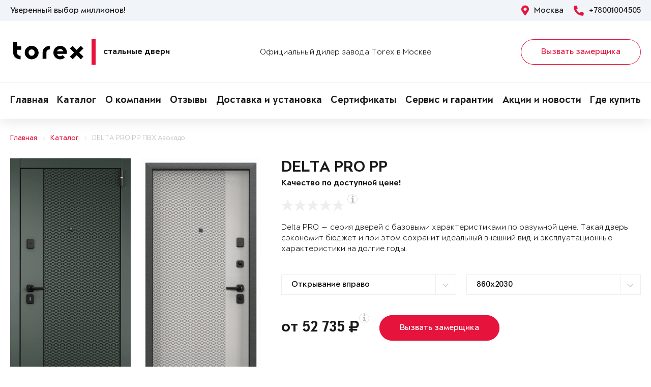

--- FILE ---
content_type: text/html; charset=UTF-8
request_url: https://torex99.ru/katalog/dver-2030073/
body_size: 18032
content:
<!DOCTYPE html>
<html>
<head>
	<meta charset="utf-8">
	<meta http-equiv="x-ua-compatible" content="ie=edge">
	<meta http-equiv="Cache-Control" content="no-cache">
		<meta http-equiv="Content-type" content="text/html; charset=utf-8">

	<link rel="preconnect" href="https://cdn.jsdelivr.net/">
	<link rel="preconnect" href="https://script.marquiz.ru/">
	<link rel="preconnect" href="https://www.google-analytics.com/">
	<link rel="preconnect" href="https://mc.yandex.ru/">
	<link rel="preconnect" href="https://www.googletagmanager.com/">

	<link rel="preload" href="/templates/fonts/LitteraPlainLight.woff">
	<link rel="preload" href="/templates/fonts/LitteraPlainRegular.woff">
	<link rel="preload" href="/templates/fonts/LitteraPlainMedium.woff">
	<link rel="preload" href="/templates/fonts/LitteraPlainBold.woff">

	<meta http-equiv="Content-Type" content="text/html; charset=UTF-8" />
<meta name="description" content="Металлическая дверь Torex DELTA PRO PP ПВХ Авокадо D-DL1, ПВХ Бьянко D6-DL1 в Москве &#128682; от 52735 руб." />
<meta property="og:title" content="DELTA PRO PP">
<meta property="og:description" content="Металлическая дверь Torex DELTA PRO PP ПВХ Авокадо D-DL1, ПВХ Бьянко D6-DL1 в Москве &amp;#128682; от 52735 руб.">
<meta property="og:image" content="https://torex99.ru/upload/iblock/bdd/delta-pro-d6cf69e641d0c10845cd45846908e568.png">
<meta property="og:type" content="website">
<meta property="og:url" content="https://torex99.ru/katalog/dver-2030073/">



<script type="text/javascript">var _ba = _ba || []; _ba.push(["aid", "aaac8cc5c38ad4ffcd1e383fc8605a23"]); _ba.push(["host", "torex99.ru"]); (function() {var ba = document.createElement("script"); ba.type = "text/javascript"; ba.async = true;ba.src = (document.location.protocol == "https:" ? "https://" : "http://") + "bitrix.info/ba.js";var s = document.getElementsByTagName("script")[0];s.parentNode.insertBefore(ba, s);})();</script>


    <title>Стальная дверь DELTA PRO PP ПВХ Авокадо D-DL1, ПВХ Бьянко D6-DL1 Купить в Москве</title>
	<link rel="canonical" href="https://torex99.ru/katalog/dver-2030073/" />

	<meta name="viewport" content="width=360, initial-scale=1">
	<meta name="theme-color" content="#1a1a1a">
	<script src="https://cdnjs.cloudflare.com/ajax/libs/jquery/3.3.1/jquery.min.js" crossorigin="anonymous"></script>
	<script src="https://cdnjs.cloudflare.com/ajax/libs/picturefill/3.0.3/picturefill.min.js" crossorigin="anonymous"></script>
	<script src="/templates/site/js/jquery.maskedinput.min.js" crossorigin="anonymous"></script>
	<script src="/templates/site/js/junzer.js" crossorigin="anonymous"></script>
	<link rel="stylesheet" type="text/css" href="/templates/site/css/style.css">
		<link rel="shortcut icon" type="image/x-icon" href="https://torex99.ru/favicon.png" />
    <link rel="icon" type="image/png" href="https://torex99.ru/favicon.png"> 
    <link href="/templates/pro.min.css" rel="stylesheet">
	<script src="https://www.google.com/recaptcha/api.js" async defer></script>
</head>
<body>
	<!-- Google Tag Manager -->
<noscript><iframe src='//www.googletagmanager.com/ns.html?id=GTM-WVL7K5'
height='0' width='0' style='display:none;visibility:hidden'></iframe></noscript>
<script>(function(w,d,s,l,i){w[l]=w[l]||[];w[l].push({'gtm.start':
new Date().getTime(),event:'gtm.js'});var f=d.getElementsByTagName(s)[0],
j=d.createElement(s),dl=l!='dataLayer'?'&l='+l:'';j.async=true;j.src=
'//www.googletagmanager.com/gtm.js?id='+i+dl;f.parentNode.insertBefore(j,f);
})(window,document,'script','dataLayer','GTM-WVL7K5');</script>
<!-- End Google Tag Manager -->	<header class="page-header !open">
				<div class="aside">
			<div class="container">
				<p>Уверенный выбор миллионов!</p>
				<div>
					<span><i class="fas fa-map-marker-alt"></i> Москва</span>
					<a href="tel:+78001004505"><i class="fas fa-phone-alt"></i> +78001004505</a>
				</div>
			</div>
		</div>
		<div class="main container">
			<span class="menu" data-open=".page-header">
				<i class="fal fa-bars"></i>
				<i class="fal fa-times"></i>
			</span>
			<a class="logo" href="/">
				<b>Стальные двери</b>
			</a>
			<div class="dealers">Официальный дилер завода Torex в Москве</div>
			<div class="panel">
				<span class="cp-btn-2 big" data-open=".modal#zakaz">Вызвать замерщика</span>
				<a href="tel:+78001004505" class="phone"><i class="fas fa-phone-alt"></i></a>
			</div>					
		</div>
		<div class="navigation">
			<nav class="container">
				<ul>
					<li><a href="/">Главная</a></li><li><a href="/katalog/">Каталог</a></li><li><a href="/information/">О компании</a></li><li><a href="/o-nas/otzyvy/">Отзывы</a></li><li><a href="/garantii/delivery/">Доставка и установка</a></li><li><a href="/o-nas/sert/">Сертификаты</a></li><li><a href="/servis-i-garantii/">Сервис и гарантии</a></li><li><a href="/novosti/">Акции и новости</a></li><li><a href="/gde-kupitq/">Где купить</a></li>				</ul>
			</nav>
		</div>
	</header><div class="cp-crumbs"><ul><li><a  href="https://torex99.ru/">Главная</a></li><li><a  href="https://torex99.ru/katalog/">Каталог</a></li><li><a  href="https://torex99.ru/katalog/dver-2030073/">DELTA PRO PP ПВХ Авокадо</a></li></ul></div>
    <link rel="stylesheet" type="text/css" href="/templates/site/css/page/catalog.css">
    <script src="/templates/site/js/page/catalog-element.js" crossorigin="anonymous"></script>


    <main itemscope itemtype="http://schema.org/Product" data-analytics-container="product">
    	<meta itemprop="brand" content="Torex">
        <meta itemprop="category" content="Delta PRO">
        <meta itemprop="name" content="DELTA PRO PP">
        <meta itemprop="model" content="DELTA PRO PP">
        <meta itemprop="image" content="https://torex99.ru/upload/iblock/bdd/delta-pro-d6cf69e641d0c10845cd45846908e568.png">
        <meta itemprop="description" content="Цвет фурнитуры: Черный; Нижний замок: STS T-82-CR, с цилиндровым механизмом с вертушком и ключами с перфорацией.; Верхний замок: STS T-87/S6-CR, сувальдный.; Утепление полотна: Минеральная плита высокой плотности">    	<div class="container">
			<section class="page-catalog-element-block-1"  
				data-analytics-item="product"
                data-analytics-item-name="DELTA PRO PP"
                data-analytics-item-id="2030073"
                data-analytics-item-price="52735">
				<div class="row">
					<div class="col-lg-5">
						<div class="row">
							<div class="col-6">
								<div class="page-catalog-element !mirror">
									<div>
										<img src="https://torex99.ru/upload/iblock/182/delta-pro-657834850dc04a7d2fb8882880358fe1.png" alt="DELTA PRO PP, Панель MDF с ПВХ покрытием, D-DL1, ПВХ Авокадо в Москве" itemprop="contentUrl">
										<meta itemprop="name" content="DELTA PRO PP, Панель MDF с ПВХ покрытием, D-DL1, ПВХ Авокадо в Москве">
                            			<meta itemprop="description" content="DELTA PRO PP, Панель MDF с ПВХ покрытием, D-DL1, ПВХ Авокадо в Москве">
									</div>	
									<p>Рисунок: D-DL1</p>
								</div>
								<div class="page-catalog-filter-2">
									<div>Внешняя отделка</div>
									<div data-open=".page-catalog-filter-3" style="background-image: url(https://torex99.ru/upload/iblock/e26/8d02556a26a5310f34d7d4107a44c8aa.png);">
										<span><i class="fal fa-angle-right"></i></span>
									</div>
									<span>Цвет: ПВХ Авокадо</span>
								</div>
							</div>
							<div class="col-6">
								<div class="page-catalog-element !mirror">
									<div>
										<img src="https://torex99.ru/upload/iblock/bdd/delta-pro-d6cf69e641d0c10845cd45846908e568.png" alt="DELTA PRO PP, Панель MDF с ПВХ покрытием, D6-DL1, ПВХ Бьянко в Москве" itemprop="contentUrl">
										<meta itemprop="name" content="DELTA PRO PP, Панель MDF с ПВХ покрытием, D6-DL1, ПВХ Бьянко в Москве">
			                            <meta itemprop="description" content="DELTA PRO PP, Панель MDF с ПВХ покрытием, D6-DL1, ПВХ Бьянко в Москве">
									</div>	
									<p>Рисунок: D6-DL1</p>
								</div>
								<div class="page-catalog-filter-2">
									<div>Внутренняя отделка</div>
									<div data-open=".page-catalog-filter-3" style="background-image: url(https://torex99.ru/upload/iblock/4c3/ca9fdf419dedc45ee4361fc3b0b6bd1b.png);">
										<span><i class="fal fa-angle-right"></i></span>
									</div>
									<span>Цвет: ПВХ Бьянко</span>
								</div>
							</div>
						</div>
                        <div class="promo">
                            
                        </div>
					</div>
					<div class="col-lg-7">
						<h1>DELTA PRO PP</h1>
						<p class="subtitle">Качество по доступной цене!</p>
												<div class="page-catalog-rating" data-rating="0" itemprop="aggregateRating" itemscope itemtype="http://schema.org/AggregateRating">
							<div class="cp-star-1"></div>
							<div class="cp-star-1"></div>
							<div class="cp-star-1"></div>
							<div class="cp-star-1"></div>
							<div class="cp-star-1"></div>
							<div class="cp-info-1 bottom">
								<span><i class="fas fa-info"></i></span>
								<div>0 - средняя оценка моделей серии на основе отзывов покупателей</div>
							</div>
							<meta itemprop="ratingValue" content="0">
                            <meta itemprop="ratingCount" content="0">
                            <meta itemprop="worstRating" content="0">
                            <meta itemprop="bestRating" content="5">
						</div>
						<p class="description">Delta PRO — серия дверей с базовыми характеристиками по разумной цене. Такая дверь сэкономит бюджет и при этом сохранит идеальный внешний вид и эксплуатационные характеристики на долгие годы.
</p>
						<div class="page-catalog-params">
							<div class="row">
								<div class="col-lg-6">
									<select name="hinge">
	                                    <option value="R">Открывание вправо</option>
	                                    <option value="L">Открывание влево</option>
	                                </select>
								</div>
                                <div class="col-lg-6"><select name="size"><option value="860x2030">860x2030</option><option value="860x2050">860x2050</option><option value="860x2070">860x2070</option><option value="860x2100">860x2100</option><option value="860x2150">860x2150</option><option value="860x2200">860x2200</option><option value="860x2250">860x2250</option><option value="950x2030">950x2030</option><option value="950x2050">950x2050</option><option value="950x2070">950x2070</option><option value="950x2100">950x2100</option><option value="950x2150">950x2150</option><option value="950x2200">950x2200</option><option value="950x2250">950x2250</option><option value="1000x2030">1000x2030</option><option value="1000x2050">1000x2050</option><option value="1000x2070">1000x2070</option><option value="1000x2100">1000x2100</option><option value="1000x2150">1000x2150</option><option value="1000x2200">1000x2200</option><option value="1000x2250">1000x2250</option><option value="1050x2030">1050x2030</option><option value="1050x2050">1050x2050</option><option value="1050x2070">1050x2070</option><option value="1050x2100">1050x2100</option><option value="1050x2150">1050x2150</option><option value="1050x2200">1050x2200</option><option value="1050x2250">1050x2250</option><option value="1100x2030">1100x2030</option><option value="1100x2050">1100x2050</option><option value="1100x2070">1100x2070</option><option value="1100x2100">1100x2100</option><option value="1100x2150">1100x2150</option><option value="1100x2200">1100x2200</option><option value="1100x2250">1100x2250</option></select></div>                   
							</div>
						</div>

						<div class="page-catalog-filter-3 !open">
							<span data-exit=".page-catalog-filter-3"><i class="fal fa-times"></i></span>
							<div>
								<div>Выбор отделки</div>
								<div>
									<div>
										<div>Внешняя отделка</div>
										<div>
                                            <div>Рисунок: <b>D-DL1</b></div>
                                            <div>Цвет: <b>ПВХ Авокадо</b></div>
                                        </div>
										<div>
                                            <div><span class="disabled" data-configuratorproduct="470605"><img src="https://torex99.ru/upload/iblock/0c7/delta-pro-8474f09cea7507d3ede773c9f93a6564.png" alt="Темно-серый букле графит в Москве"></span></div><div><span class="disabled" data-configuratorproduct="470639"><img src="https://torex99.ru/upload/iblock/db7/delta-pro-bed0daa81702300c22420d6cc38f32ed.png" alt="Букле коричневый в Москве"></span></div><div><span class="disabled" data-configuratorproduct="687770"><img src="https://torex99.ru/upload/iblock/0aa/delta-pro-b619000d0acdb0eb67353af3a709b055.png" alt="Черный шелк в Москве"></span></div><div><span class="disabled" data-configuratorproduct="689961"><img src="https://torex99.ru/upload/iblock/9a9/delta-pro-52d3561e3f92defb6961b4dca8a0f3c5.png" alt="Черный шелк в Москве"></span></div><div><span class="disabled" data-configuratorproduct="841508"><img src="https://torex99.ru/upload/iblock/be0/delta-pro-28afd71022615b1479ae4ecfe05754e3.png" alt="ПВХ Бетон известковый в Москве"></span></div><div><span class="disabled" data-configuratorproduct="841450"><img src="https://torex99.ru/upload/iblock/0e5/delta-pro-9a91275c8c9cb3d3969a96eb231ef18f.png" alt="ПВХ Бетон известковый в Москве"></span></div><div><span class="disabled" data-configuratorproduct="1904000"><img src="https://torex99.ru/upload/iblock/896/delta-pro-1cffe574a72856aad74270f2eedbdf7a.png" alt="Темно-серый букле графит в Москве"></span></div><div><span class="disabled" data-configuratorproduct="1989473"><img src="https://torex99.ru/upload/iblock/303/delta-pro-f089dc6d0b2ca6d77ac979263a5c76e7.png" alt="Темно-серый букле графит в Москве"></span></div><div><span class="disabled" data-configuratorproduct="1989474"><img src="https://torex99.ru/upload/iblock/021/delta-pro-7bfbbbf5a5354f95abe8579fc6476039.png" alt="ПВХ Авокадо в Москве"></span></div><div><span class="disabled" data-configuratorproduct="1989475"><img src="https://torex99.ru/upload/iblock/0ca/delta-pro-3504addda4589b6278a22cfe032917ad.png" alt="ПВХ Дуб коньяк в Москве"></span></div><div><span class="disabled" data-configuratorproduct="1989477"><img src="https://torex99.ru/upload/iblock/d3f/delta-pro-cb501273d7626c1a2a2f3541a297c8c2.png" alt="ПВХ Верде в Москве"></span></div><div><span class="disabled" data-configuratorproduct="1989484"><img src="https://torex99.ru/upload/iblock/0ba/delta-pro-b4f554eb005b3e7a34ddfc5030b015ea.png" alt="ПВХ Гриджио в Москве"></span></div><div><span class="disabled" data-configuratorproduct="2006422"><img src="https://torex99.ru/upload/iblock/36e/delta-pro-f4a3c42705630a198865ec99dbe4733a.png" alt="ПВХ Гриджио в Москве"></span></div><div><span class="disabled" data-configuratorproduct="2006427"><img src="https://torex99.ru/upload/iblock/d4e/delta-pro-fbf8ede854789101afe733b6d8e065ae.png" alt="ПВХ Верде в Москве"></span></div><div><span class="disabled" data-configuratorproduct="2030058"><img src="https://torex99.ru/upload/iblock/e79/delta-pro-6ae50b624334dadc5268047bd332deb3.png" alt="ПВХ Черная шагрень в Москве"></span></div><div><span class="disabled" data-configuratorproduct="2030060"><img src="https://torex99.ru/upload/iblock/27b/delta-pro-4a2b3923d9fb9bf5527cda71f04e8659.png" alt="ПВХ Оскуро в Москве"></span></div><div><span class="disabled" data-configuratorproduct="2030061"><img src="https://torex99.ru/upload/iblock/d3a/delta-pro-873ad1bc979318f8c4d2638dee5928bf.png" alt="ПВХ Черная шагрень в Москве"></span></div><div><span class="disabled" data-configuratorproduct="2030063"><img src="https://torex99.ru/upload/iblock/d16/delta-pro-ee765b17b2bc34195932c24043614478.png" alt="ПВХ Черная шагрень в Москве"></span></div><div><span class="disabled" data-configuratorproduct="2030064"><img src="https://torex99.ru/upload/iblock/2f7/delta-pro-fc39e79e3be21b5c462d328578d5c102.png" alt="ПВХ Бетон известковый в Москве"></span></div><div><span class="disabled" data-configuratorproduct="2030065"><img src="https://torex99.ru/upload/iblock/42f/delta-pro-55cd185cdcffade2f8824b0273e92992.png" alt="ПВХ Оскуро в Москве"></span></div><div><span class="" data-configuratorproduct="2030066"><img src="https://torex99.ru/upload/iblock/e90/delta-pro-7e574667a027670f3d1acf1506e51cbb.png" alt="ПВХ Черная шагрень в Москве"></span></div><div><span class="disabled" data-configuratorproduct="2030071"><img src="https://torex99.ru/upload/iblock/65f/delta-pro-e0631ea0a93ab0382100d24c9e3d32ac.png" alt="ПВХ Верде в Москве"></span></div><div><span class="active" data-configuratorproduct="2030073"><img src="https://torex99.ru/upload/iblock/182/delta-pro-657834850dc04a7d2fb8882880358fe1.png" alt="ПВХ Авокадо в Москве"></span></div><div><span class="disabled" data-configuratorproduct="2032182"><img src="https://torex99.ru/upload/iblock/975/delta-pro-f055e1fea3c4a89aec0c4005e26bf9c9.png" alt="Черный шелк в Москве"></span></div><div><span class="disabled" data-configuratorproduct="2032185"><img src="https://torex99.ru/upload/iblock/c56/delta-pro-3787d4527e031c2ea29e38b0e1218b29.png" alt="Черный шелк в Москве"></span></div><div><span class="disabled" data-configuratorproduct="2032186"><img src="https://torex99.ru/upload/iblock/afd/delta-pro-a025640daf8928dee429c26c7a4da30e.png" alt="Черный шелк в Москве"></span></div><div><span class="disabled" data-configuratorproduct="2086846"><img src="https://torex99.ru/upload/iblock/41b/delta-pro-d17e0be6eed819e26cf16343e4d4679e.png" alt="Черный шелк в Москве"></span></div><div><span class="disabled" data-configuratorproduct="2453457"><img src="https://torex99.ru/upload/iblock/749/delta-pro-364938128092a78dcdbde5574a769ef1.png" alt="Букле коричневый в Москве"></span></div><div><span class="disabled" data-configuratorproduct="2477098"><img src="https://torex99.ru/upload/iblock/b55/delta-pro-73574586ad4aefb1f100e5a32c6f1d5b.png" alt="Темно-серый букле графит в Москве"></span></div><div><span class="disabled" data-configuratorproduct="2477131"><img src="https://torex99.ru/upload/iblock/4ac/delta-pro-891e6c2843a0e4b00f6ffda8e17ed615.png" alt="ПВХ Бетон известковый в Москве"></span></div><div><span class="disabled" data-configuratorproduct="2477463"><img src="https://torex99.ru/upload/iblock/fa7/delta-pro-a9605a501beb6a68991fbada2c04267e.png" alt="Черный шелк в Москве"></span></div><div><span class="disabled" data-configuratorproduct="3921029"><img src="https://torex99.ru/upload/iblock/4d0/delta-pro-9334e07a7aa1e7040e4b543356a6f685.png" alt="ПВХ Астана Табачный в Москве"></span></div><div><span class="disabled" data-configuratorproduct="3921041"><img src="https://torex99.ru/upload/iblock/cf1/delta-pro-8e83c65c7e2674402d4225ddd83454b9.png" alt="ПВХ Оскуро в Москве"></span></div><div><span class="disabled" data-configuratorproduct="3920819"><img src="https://torex99.ru/upload/iblock/536/delta-pro-d320ec1210bb2280cfd5e25390e99416.png" alt="ПВХ Лиственница темная в Москве"></span></div><div><span class="disabled" data-configuratorproduct="3920840"><img src="https://torex99.ru/upload/iblock/759/delta-pro-22ad5a3865a767fcde3a7d826271775b.png" alt="ПВХ Холст вулканический в Москве"></span></div><div><span class="disabled" data-configuratorproduct="3920628"><img src="https://torex99.ru/upload/iblock/1e0/delta-pro-47c6f3582cc8997b082853ec34ce45db.png" alt="Темно-серый букле графит в Москве"></span></div>                              
                                        </div>
									</div>
									<div>
										<div>Внутренняя отделка</div>
										<div>
                                            <div>Рисунок: <b>D6-DL1</b></div>
                                            <div>Цвет: <b>ПВХ Бьянко</b></div>
                                        </div>
										<div>
                                            <div><span class="disabled" data-configuratorproduct="470605"><img src="https://torex99.ru/upload/iblock/529/delta-pro-8adfc5a834354ce03a4043b5fcf6f113.png" alt="ПВХ Черная шагрень в Москве"></span></div><div><span class="disabled" data-configuratorproduct="470639"><img src="https://torex99.ru/upload/iblock/ec1/delta-pro-aaad445265a4c0340917287e8cfa5475.png" alt="Лиственница белая (арт. ПВХ Лиственница белая) в Москве"></span></div><div><span class="disabled" data-configuratorproduct="687770"><img src="https://torex99.ru/upload/iblock/374/delta-pro-9425df112068145e293911a86cb73998.png" alt="Лиственница белая (арт. ПВХ Лиственница белая) в Москве"></span></div><div><span class="disabled" data-configuratorproduct="689961"><img src="https://torex99.ru/upload/iblock/971/delta-pro-7490df4b02caaa74d2111f0ab9ee767a.png" alt="ПВХ Оскуро в Москве"></span></div><div><span class="disabled" data-configuratorproduct="700459"><img src="https://torex99.ru/upload/iblock/0ca/delta-pro-a192b0ead8ab99fd983546e71871dbc9.png" alt="Лиственница белая (арт. ПВХ Лиственница белая) в Москве"></span></div><div><span class="disabled" data-configuratorproduct="839361"><img src="https://torex99.ru/upload/iblock/e8a/delta-pro-eb1428db2c2e980073df195f72ab83f0.png" alt="ПВХ Бьянко в Москве"></span></div><div><span class="disabled" data-configuratorproduct="841508"><img src="https://torex99.ru/upload/iblock/cc3/delta-pro-22304c931acb086598328d3a791869ce.png" alt="ПВХ Бетон известковый в Москве"></span></div><div><span class="disabled" data-configuratorproduct="841450"><img src="https://torex99.ru/upload/iblock/38b/delta-pro-23b9721435274357148984cd2c567ea0.png" alt="ПВХ Бетон известковый в Москве"></span></div><div><span class="disabled" data-configuratorproduct="1263247"><img src="https://torex99.ru/upload/iblock/ef0/delta-pro-610d384257ffd19a1b4e3ab09735db35.png" alt="Лиственница белая (арт. ПВХ Лиственница белая) в Москве"></span></div><div><span class="disabled" data-configuratorproduct="1263264"><img src="https://torex99.ru/upload/iblock/970/delta-pro-543b5db6caf4ba44eadde69ec18b233c.png" alt="ПВХ Лиственница крем в Москве"></span></div><div><span class="disabled" data-configuratorproduct="1904000"><img src="https://torex99.ru/upload/iblock/c6a/delta-pro-c08283d0c147042d11a7f2f42e865819.png" alt="ПВХ Бетон известковый в Москве"></span></div><div><span class="disabled" data-configuratorproduct="1904001"><img src="https://torex99.ru/upload/iblock/2ee/delta-pro-c30d5d6d8ccc2b43b248c25064837c20.png" alt="ПВХ Дуб коньяк в Москве"></span></div><div><span class="disabled" data-configuratorproduct="1947637"><img src="https://torex99.ru/upload/iblock/ff0/delta-pro-113dec6b0eb52a6aa7012af97c712023.png" alt="Лиственница белая (арт. ПВХ Лиственница белая) в Москве"></span></div><div><span class="disabled" data-configuratorproduct="1971621"><img src="https://torex99.ru/upload/iblock/a51/delta-pro-1f06e5bc12575e950257b491a0de97a0.png" alt="ПВХ Дуб коньяк в Москве"></span></div><div><span class="disabled" data-configuratorproduct="1989473"><img src="https://torex99.ru/upload/iblock/78f/delta-pro-901f9c28aa9aa08ebc5d69f0bba5cc06.png" alt="ПВХ Лиственница темная в Москве"></span></div><div><span class="disabled" data-configuratorproduct="1989474"><img src="https://torex99.ru/upload/iblock/298/delta-pro-dae40f20a2a379ca8370fbc2e9437f3a.png" alt="ПВХ Холст латте в Москве"></span></div><div><span class="disabled" data-configuratorproduct="1989475"><img src="https://torex99.ru/upload/iblock/363/delta-pro-487338d5c13d508e14a6f833a05c153d.png" alt="ПВХ Бетон известковый в Москве"></span></div><div><span class="disabled" data-configuratorproduct="1989477"><img src="https://torex99.ru/upload/iblock/cea/delta-pro-bbb806df001db7edaf4969e74cc4a1b7.png" alt="ПВХ Бьянко в Москве"></span></div><div><span class="disabled" data-configuratorproduct="1989478"><img src="https://torex99.ru/upload/iblock/551/delta-pro-1c1d08749541878a2c49fa411cbf54f9.png" alt="ПВХ Дуб Янтарь Горизонт в Москве"></span></div><div><span class="disabled" data-configuratorproduct="1989484"><img src="https://torex99.ru/upload/iblock/5ce/delta-pro-44373cb60faac93a5a42cd9386f8beb5.png" alt="Лиственница белая (арт. ПВХ Лиственница белая) в Москве"></span></div><div><span class="disabled" data-configuratorproduct="2006422"><img src="https://torex99.ru/upload/iblock/173/delta-pro-7be5b9437e96be4065b2aa2736d0d885.png" alt="ПВХ Гриджио в Москве"></span></div><div><span class="disabled" data-configuratorproduct="2006427"><img src="https://torex99.ru/upload/iblock/84b/delta-pro-d09fb470c6b7e4fe8022fc3e2cc5ce1c.png" alt="ПВХ Верде в Москве"></span></div><div><span class="disabled" data-configuratorproduct="2027148"><img src="https://torex99.ru/upload/iblock/578/delta-pro-a5babda1ecad8ac44fd81a6c13027775.png" alt="ПВХ Бетон известковый в Москве"></span></div><div><span class="disabled" data-configuratorproduct="2030053"><img src="https://torex99.ru/upload/iblock/a8d/delta-pro-608dffdc3a4dc937271154d63e140481.png" alt="ПВХ Бьянко в Москве"></span></div><div><span class="disabled" data-configuratorproduct="2030058"><img src="https://torex99.ru/upload/iblock/980/delta-pro-23e8dcd53ef216de01facbdaa101cadd.png" alt="ПВХ Бьянко в Москве"></span></div><div><span class="disabled" data-configuratorproduct="2030061"><img src="https://torex99.ru/upload/iblock/52f/delta-pro-453c0ca6595ba1cfe432a2608bfb958b.png" alt="ПВХ Бьянко в Москве"></span></div><div><span class="active" data-configuratorproduct="2030066"><img src="https://torex99.ru/upload/iblock/c7c/delta-pro-08a167f85ea9050b984345ee3739c69b.png" alt="ПВХ Бьянко в Москве"></span></div><div><span class="disabled" data-configuratorproduct="2030071"><img src="https://torex99.ru/upload/iblock/178/delta-pro-0f21c576d60113278dd2918dc2c861c5.png" alt="ПВХ Ферро в Москве"></span></div><div><span class="disabled" data-configuratorproduct="2030074"><img src="https://torex99.ru/upload/iblock/c72/delta-pro-efdbc07620ee8d90bcb1ab0380b03023.png" alt="ПВХ Ферро в Москве"></span></div><div><span class="disabled" data-configuratorproduct="2032182"><img src="https://torex99.ru/upload/iblock/b78/delta-pro-564bc7bc3a4a20caaf26537f83ae7485.png" alt="ПВХ Бьянко в Москве"></span></div><div><span class="disabled" data-configuratorproduct="2032184"><img src="https://torex99.ru/upload/iblock/323/delta-pro-b41be54e7f904f0f4b05218efc91ca4f.png" alt="ПВХ Лиственница крем в Москве"></span></div><div><span class="disabled" data-configuratorproduct="2032185"><img src="https://torex99.ru/upload/iblock/224/delta-pro-0611f70a33cb48a935c55089d7299523.png" alt="ПВХ Дуб белый матовый в Москве"></span></div><div><span class="disabled" data-configuratorproduct="2086846"><img src="https://torex99.ru/upload/iblock/be7/delta-pro-5766e9642304839536a00bf376a358e5.png" alt="ПВХ Дуб Янтарь Горизонт в Москве"></span></div><div><span class="disabled" data-configuratorproduct="2453457"><img src="https://torex99.ru/upload/iblock/2bf/delta-pro-a66dfba81ceb4d670ddabe7ae2b1a407.png" alt="ПВХ Дуб белый матовый в Москве"></span></div><div><span class="disabled" data-configuratorproduct="2477037"><img src="https://torex99.ru/upload/iblock/eb8/delta-pro-f8ae64d36e7a3e181329c7245e6f5d0c.png" alt="ПВХ Лиственница темная в Москве"></span></div><div><span class="disabled" data-configuratorproduct="2477054"><img src="https://torex99.ru/upload/iblock/fde/delta-pro-ae60246530a6c1d530dd4c2198423935.png" alt="ПВХ Бьянко в Москве"></span></div><div><span class="disabled" data-configuratorproduct="3921029"><img src="https://torex99.ru/upload/iblock/346/delta-pro-7031b1c167f578ebd2e4b8ce184962ad.png" alt="ПВХ Лиственница крем в Москве"></span></div><div><span class="disabled" data-configuratorproduct="3921041"><img src="https://torex99.ru/upload/iblock/52f/delta-pro-2e611eba2e4334c57f798659a87b79d2.png" alt="ПВХ Крема в Москве"></span></div><div><span class="disabled" data-configuratorproduct="3920819"><img src="https://torex99.ru/upload/iblock/416/delta-pro-782b4ae76adbea1156dc229b279b76f5.png" alt="ПВХ Дуб Песок Горизонт в Москве"></span></div><div><span class="disabled" data-configuratorproduct="3920840"><img src="https://torex99.ru/upload/iblock/498/delta-pro-00fe3f248cf4860447ef572edbaabc61.png" alt="ПВХ Холст латте в Москве"></span></div><div><span class="disabled" data-configuratorproduct="3920628"><img src="https://torex99.ru/upload/iblock/e53/delta-pro-9e61fbb8db87b64f9d97c42fac5fa6ad.png" alt="ПВХ Бетон известковый в Москве"></span></div><div><span class="disabled" data-configuratorproduct="3920630"><img src="https://torex99.ru/upload/iblock/c78/delta-pro-dda64126e10f23285bc179888319af7f.png" alt="ПВХ Дуб белый матовый в Москве"></span></div><div><span class="disabled" data-configuratorproduct="3920634"><img src="https://torex99.ru/upload/iblock/16f/delta-pro-5b950c4d47c6e417dd3dc60646833c81.png" alt="Белый (арт. КТ Белый) в Москве"></span></div>                            
                                        </div>
									</div>
								</div>
							</div>
						</div>

                        <div class="modal !open" id="viewsConstructor">
                            <div class="mod-xl-12">
                                <span data-exit=".modal#viewsConstructor"><i class="fal fa-times"></i></span>
                                <div>
                                    <div class="tab-container product-tab-container" data-tab-container="preview">
                                        <div class="product-preview-right">
                                            <ul class="product-preview-tabs" data-product-preview-tabs="true">
                                                <li>
                                                    <a href="#doors" class="active" title="Двери">Двери</a>
                                                </li>
                                                <li>
                                                    <a href="#interiors" title="Интерьеры">Интерьеры</a>
                                                </li>
                                            </ul>
                                            <div class="product-preview-tab-content" data-preview-tab="doors" style="display: block;">
                                                <div class="product-preview-selector">
                                                    Показывать
                                                    <a href="#" class="active" data-switch-product-preview="outer" title="наружные">наружные</a>
                                                    и
                                                    <a href="#" data-switch-product-preview="inner" title="внутренние">внутренние</a>
                                                </div>
                                                <div class="product-related-preview" data-product-related-preview="outer" style="display: block;">
                                                    <div class="hide-s" data-constructor-selector="big">
                                                        <div class="product-preview-subheader hide-s">
                                                            Наружные
                                                        </div>
                                                        <div class="product-preview-items clear-spaces">
                                                            <a href="https://torex99.ru/upload/iblock/0c7/delta-pro-8474f09cea7507d3ede773c9f93a6564.png" class="door" title="DELTA PRO MP"><img src="https://torex99.ru/upload/iblock/0c7/delta-pro-8474f09cea7507d3ede773c9f93a6564.png" alt="DELTA PRO MP"></a><a href="https://torex99.ru/upload/iblock/db7/delta-pro-bed0daa81702300c22420d6cc38f32ed.png" class="door" title="DELTA PRO MP"><img src="https://torex99.ru/upload/iblock/db7/delta-pro-bed0daa81702300c22420d6cc38f32ed.png" alt="DELTA PRO MP"></a><a href="https://torex99.ru/upload/iblock/0aa/delta-pro-b619000d0acdb0eb67353af3a709b055.png" class="door" title="DELTA PRO MP"><img src="https://torex99.ru/upload/iblock/0aa/delta-pro-b619000d0acdb0eb67353af3a709b055.png" alt="DELTA PRO MP"></a><a href="https://torex99.ru/upload/iblock/9a9/delta-pro-52d3561e3f92defb6961b4dca8a0f3c5.png" class="door" title="DELTA PRO MP"><img src="https://torex99.ru/upload/iblock/9a9/delta-pro-52d3561e3f92defb6961b4dca8a0f3c5.png" alt="DELTA PRO MP"></a><a href="https://torex99.ru/upload/iblock/be0/delta-pro-28afd71022615b1479ae4ecfe05754e3.png" class="door" title="DELTA PRO PP"><img src="https://torex99.ru/upload/iblock/be0/delta-pro-28afd71022615b1479ae4ecfe05754e3.png" alt="DELTA PRO PP"></a><a href="https://torex99.ru/upload/iblock/0e5/delta-pro-9a91275c8c9cb3d3969a96eb231ef18f.png" class="door" title="DELTA PRO PP"><img src="https://torex99.ru/upload/iblock/0e5/delta-pro-9a91275c8c9cb3d3969a96eb231ef18f.png" alt="DELTA PRO PP"></a><a href="https://torex99.ru/upload/iblock/896/delta-pro-1cffe574a72856aad74270f2eedbdf7a.png" class="door" title="DELTA PRO MP"><img src="https://torex99.ru/upload/iblock/896/delta-pro-1cffe574a72856aad74270f2eedbdf7a.png" alt="DELTA PRO MP"></a><a href="https://torex99.ru/upload/iblock/303/delta-pro-f089dc6d0b2ca6d77ac979263a5c76e7.png" class="door" title="DELTA PRO MP"><img src="https://torex99.ru/upload/iblock/303/delta-pro-f089dc6d0b2ca6d77ac979263a5c76e7.png" alt="DELTA PRO MP"></a><a href="https://torex99.ru/upload/iblock/021/delta-pro-7bfbbbf5a5354f95abe8579fc6476039.png" class="door" title="DELTA PRO PP"><img src="https://torex99.ru/upload/iblock/021/delta-pro-7bfbbbf5a5354f95abe8579fc6476039.png" alt="DELTA PRO PP"></a><a href="https://torex99.ru/upload/iblock/0ca/delta-pro-3504addda4589b6278a22cfe032917ad.png" class="door" title="DELTA PRO PP"><img src="https://torex99.ru/upload/iblock/0ca/delta-pro-3504addda4589b6278a22cfe032917ad.png" alt="DELTA PRO PP"></a><a href="https://torex99.ru/upload/iblock/d3f/delta-pro-cb501273d7626c1a2a2f3541a297c8c2.png" class="door" title="DELTA PRO PP"><img src="https://torex99.ru/upload/iblock/d3f/delta-pro-cb501273d7626c1a2a2f3541a297c8c2.png" alt="DELTA PRO PP"></a><a href="https://torex99.ru/upload/iblock/0ba/delta-pro-b4f554eb005b3e7a34ddfc5030b015ea.png" class="door" title="DELTA PRO PP"><img src="https://torex99.ru/upload/iblock/0ba/delta-pro-b4f554eb005b3e7a34ddfc5030b015ea.png" alt="DELTA PRO PP"></a><a href="https://torex99.ru/upload/iblock/36e/delta-pro-f4a3c42705630a198865ec99dbe4733a.png" class="door" title="DELTA PRO PP"><img src="https://torex99.ru/upload/iblock/36e/delta-pro-f4a3c42705630a198865ec99dbe4733a.png" alt="DELTA PRO PP"></a><a href="https://torex99.ru/upload/iblock/d4e/delta-pro-fbf8ede854789101afe733b6d8e065ae.png" class="door" title="DELTA PRO PP"><img src="https://torex99.ru/upload/iblock/d4e/delta-pro-fbf8ede854789101afe733b6d8e065ae.png" alt="DELTA PRO PP"></a><a href="https://torex99.ru/upload/iblock/e79/delta-pro-6ae50b624334dadc5268047bd332deb3.png" class="door" title="DELTA PRO PP"><img src="https://torex99.ru/upload/iblock/e79/delta-pro-6ae50b624334dadc5268047bd332deb3.png" alt="DELTA PRO PP"></a><a href="https://torex99.ru/upload/iblock/27b/delta-pro-4a2b3923d9fb9bf5527cda71f04e8659.png" class="door" title="DELTA PRO PP"><img src="https://torex99.ru/upload/iblock/27b/delta-pro-4a2b3923d9fb9bf5527cda71f04e8659.png" alt="DELTA PRO PP"></a><a href="https://torex99.ru/upload/iblock/d3a/delta-pro-873ad1bc979318f8c4d2638dee5928bf.png" class="door" title="DELTA PRO PP"><img src="https://torex99.ru/upload/iblock/d3a/delta-pro-873ad1bc979318f8c4d2638dee5928bf.png" alt="DELTA PRO PP"></a><a href="https://torex99.ru/upload/iblock/d16/delta-pro-ee765b17b2bc34195932c24043614478.png" class="door" title="DELTA PRO PP"><img src="https://torex99.ru/upload/iblock/d16/delta-pro-ee765b17b2bc34195932c24043614478.png" alt="DELTA PRO PP"></a><a href="https://torex99.ru/upload/iblock/2f7/delta-pro-fc39e79e3be21b5c462d328578d5c102.png" class="door" title="DELTA PRO PP"><img src="https://torex99.ru/upload/iblock/2f7/delta-pro-fc39e79e3be21b5c462d328578d5c102.png" alt="DELTA PRO PP"></a><a href="https://torex99.ru/upload/iblock/42f/delta-pro-55cd185cdcffade2f8824b0273e92992.png" class="door" title="DELTA PRO PP"><img src="https://torex99.ru/upload/iblock/42f/delta-pro-55cd185cdcffade2f8824b0273e92992.png" alt="DELTA PRO PP"></a><a href="https://torex99.ru/upload/iblock/e90/delta-pro-7e574667a027670f3d1acf1506e51cbb.png" class="door" title="DELTA PRO PP"><img src="https://torex99.ru/upload/iblock/e90/delta-pro-7e574667a027670f3d1acf1506e51cbb.png" alt="DELTA PRO PP"></a><a href="https://torex99.ru/upload/iblock/65f/delta-pro-e0631ea0a93ab0382100d24c9e3d32ac.png" class="door" title="DELTA PRO PP"><img src="https://torex99.ru/upload/iblock/65f/delta-pro-e0631ea0a93ab0382100d24c9e3d32ac.png" alt="DELTA PRO PP"></a><a href="https://torex99.ru/upload/iblock/182/delta-pro-657834850dc04a7d2fb8882880358fe1.png" class="door active" title="DELTA PRO PP"><img src="https://torex99.ru/upload/iblock/182/delta-pro-657834850dc04a7d2fb8882880358fe1.png" alt="DELTA PRO PP"></a><a href="https://torex99.ru/upload/iblock/975/delta-pro-f055e1fea3c4a89aec0c4005e26bf9c9.png" class="door" title="DELTA PRO MP"><img src="https://torex99.ru/upload/iblock/975/delta-pro-f055e1fea3c4a89aec0c4005e26bf9c9.png" alt="DELTA PRO MP"></a><a href="https://torex99.ru/upload/iblock/c56/delta-pro-3787d4527e031c2ea29e38b0e1218b29.png" class="door" title="DELTA PRO MP"><img src="https://torex99.ru/upload/iblock/c56/delta-pro-3787d4527e031c2ea29e38b0e1218b29.png" alt="DELTA PRO MP"></a><a href="https://torex99.ru/upload/iblock/afd/delta-pro-a025640daf8928dee429c26c7a4da30e.png" class="door" title="DELTA PRO MP"><img src="https://torex99.ru/upload/iblock/afd/delta-pro-a025640daf8928dee429c26c7a4da30e.png" alt="DELTA PRO MP"></a><a href="https://torex99.ru/upload/iblock/41b/delta-pro-d17e0be6eed819e26cf16343e4d4679e.png" class="door" title="DELTA PRO MP"><img src="https://torex99.ru/upload/iblock/41b/delta-pro-d17e0be6eed819e26cf16343e4d4679e.png" alt="DELTA PRO MP"></a><a href="https://torex99.ru/upload/iblock/749/delta-pro-364938128092a78dcdbde5574a769ef1.png" class="door" title="DELTA PRO MP"><img src="https://torex99.ru/upload/iblock/749/delta-pro-364938128092a78dcdbde5574a769ef1.png" alt="DELTA PRO MP"></a><a href="https://torex99.ru/upload/iblock/b55/delta-pro-73574586ad4aefb1f100e5a32c6f1d5b.png" class="door" title="DELTA PRO MP"><img src="https://torex99.ru/upload/iblock/b55/delta-pro-73574586ad4aefb1f100e5a32c6f1d5b.png" alt="DELTA PRO MP"></a><a href="https://torex99.ru/upload/iblock/4ac/delta-pro-891e6c2843a0e4b00f6ffda8e17ed615.png" class="door" title="DELTA PRO PP"><img src="https://torex99.ru/upload/iblock/4ac/delta-pro-891e6c2843a0e4b00f6ffda8e17ed615.png" alt="DELTA PRO PP"></a><a href="https://torex99.ru/upload/iblock/fa7/delta-pro-a9605a501beb6a68991fbada2c04267e.png" class="door" title="DELTA PRO MP"><img src="https://torex99.ru/upload/iblock/fa7/delta-pro-a9605a501beb6a68991fbada2c04267e.png" alt="DELTA PRO MP"></a><a href="https://torex99.ru/upload/iblock/4d0/delta-pro-9334e07a7aa1e7040e4b543356a6f685.png" class="door" title="DELTA PRO PP"><img src="https://torex99.ru/upload/iblock/4d0/delta-pro-9334e07a7aa1e7040e4b543356a6f685.png" alt="DELTA PRO PP"></a><a href="https://torex99.ru/upload/iblock/cf1/delta-pro-8e83c65c7e2674402d4225ddd83454b9.png" class="door" title="DELTA PRO PP"><img src="https://torex99.ru/upload/iblock/cf1/delta-pro-8e83c65c7e2674402d4225ddd83454b9.png" alt="DELTA PRO PP"></a><a href="https://torex99.ru/upload/iblock/536/delta-pro-d320ec1210bb2280cfd5e25390e99416.png" class="door" title="DELTA PRO PP"><img src="https://torex99.ru/upload/iblock/536/delta-pro-d320ec1210bb2280cfd5e25390e99416.png" alt="DELTA PRO PP"></a><a href="https://torex99.ru/upload/iblock/759/delta-pro-22ad5a3865a767fcde3a7d826271775b.png" class="door" title="DELTA PRO PP"><img src="https://torex99.ru/upload/iblock/759/delta-pro-22ad5a3865a767fcde3a7d826271775b.png" alt="DELTA PRO PP"></a><a href="https://torex99.ru/upload/iblock/1e0/delta-pro-47c6f3582cc8997b082853ec34ce45db.png" class="door" title="DELTA PRO MP"><img src="https://torex99.ru/upload/iblock/1e0/delta-pro-47c6f3582cc8997b082853ec34ce45db.png" alt="DELTA PRO MP"></a>  
                                                        </div>
                                                    </div>
                                                </div>
                                                <div class="product-related-preview" data-product-related-preview="inner">
                                                    <div class="hide-s" data-constructor-selector="big">
                                                        <div class="product-preview-subheader">
                                                            Внутренние
                                                        </div>
                                                        <div class="product-preview-items clear-spaces">
                                                            <a href="https://torex99.ru/upload/iblock/529/delta-pro-8adfc5a834354ce03a4043b5fcf6f113.png" class="door" title="DELTA PRO MP"><img src="https://torex99.ru/upload/iblock/529/delta-pro-8adfc5a834354ce03a4043b5fcf6f113.png" alt="DELTA PRO MP"></a><a href="https://torex99.ru/upload/iblock/ec1/delta-pro-aaad445265a4c0340917287e8cfa5475.png" class="door" title="DELTA PRO MP"><img src="https://torex99.ru/upload/iblock/ec1/delta-pro-aaad445265a4c0340917287e8cfa5475.png" alt="DELTA PRO MP"></a><a href="https://torex99.ru/upload/iblock/374/delta-pro-9425df112068145e293911a86cb73998.png" class="door" title="DELTA PRO MP"><img src="https://torex99.ru/upload/iblock/374/delta-pro-9425df112068145e293911a86cb73998.png" alt="DELTA PRO MP"></a><a href="https://torex99.ru/upload/iblock/971/delta-pro-7490df4b02caaa74d2111f0ab9ee767a.png" class="door" title="DELTA PRO MP"><img src="https://torex99.ru/upload/iblock/971/delta-pro-7490df4b02caaa74d2111f0ab9ee767a.png" alt="DELTA PRO MP"></a><a href="https://torex99.ru/upload/iblock/0ca/delta-pro-a192b0ead8ab99fd983546e71871dbc9.png" class="door" title="DELTA PRO MP"><img src="https://torex99.ru/upload/iblock/0ca/delta-pro-a192b0ead8ab99fd983546e71871dbc9.png" alt="DELTA PRO MP"></a><a href="https://torex99.ru/upload/iblock/e8a/delta-pro-eb1428db2c2e980073df195f72ab83f0.png" class="door" title="DELTA PRO MP"><img src="https://torex99.ru/upload/iblock/e8a/delta-pro-eb1428db2c2e980073df195f72ab83f0.png" alt="DELTA PRO MP"></a><a href="https://torex99.ru/upload/iblock/cc3/delta-pro-22304c931acb086598328d3a791869ce.png" class="door" title="DELTA PRO PP"><img src="https://torex99.ru/upload/iblock/cc3/delta-pro-22304c931acb086598328d3a791869ce.png" alt="DELTA PRO PP"></a><a href="https://torex99.ru/upload/iblock/38b/delta-pro-23b9721435274357148984cd2c567ea0.png" class="door" title="DELTA PRO PP"><img src="https://torex99.ru/upload/iblock/38b/delta-pro-23b9721435274357148984cd2c567ea0.png" alt="DELTA PRO PP"></a><a href="https://torex99.ru/upload/iblock/ef0/delta-pro-610d384257ffd19a1b4e3ab09735db35.png" class="door" title="DELTA PRO MP"><img src="https://torex99.ru/upload/iblock/ef0/delta-pro-610d384257ffd19a1b4e3ab09735db35.png" alt="DELTA PRO MP"></a><a href="https://torex99.ru/upload/iblock/970/delta-pro-543b5db6caf4ba44eadde69ec18b233c.png" class="door" title="DELTA PRO MP"><img src="https://torex99.ru/upload/iblock/970/delta-pro-543b5db6caf4ba44eadde69ec18b233c.png" alt="DELTA PRO MP"></a><a href="https://torex99.ru/upload/iblock/c6a/delta-pro-c08283d0c147042d11a7f2f42e865819.png" class="door" title="DELTA PRO MP"><img src="https://torex99.ru/upload/iblock/c6a/delta-pro-c08283d0c147042d11a7f2f42e865819.png" alt="DELTA PRO MP"></a><a href="https://torex99.ru/upload/iblock/2ee/delta-pro-c30d5d6d8ccc2b43b248c25064837c20.png" class="door" title="DELTA PRO MP"><img src="https://torex99.ru/upload/iblock/2ee/delta-pro-c30d5d6d8ccc2b43b248c25064837c20.png" alt="DELTA PRO MP"></a><a href="https://torex99.ru/upload/iblock/ff0/delta-pro-113dec6b0eb52a6aa7012af97c712023.png" class="door" title="DELTA PRO MP"><img src="https://torex99.ru/upload/iblock/ff0/delta-pro-113dec6b0eb52a6aa7012af97c712023.png" alt="DELTA PRO MP"></a><a href="https://torex99.ru/upload/iblock/a51/delta-pro-1f06e5bc12575e950257b491a0de97a0.png" class="door" title="DELTA PRO MP"><img src="https://torex99.ru/upload/iblock/a51/delta-pro-1f06e5bc12575e950257b491a0de97a0.png" alt="DELTA PRO MP"></a><a href="https://torex99.ru/upload/iblock/78f/delta-pro-901f9c28aa9aa08ebc5d69f0bba5cc06.png" class="door" title="DELTA PRO MP"><img src="https://torex99.ru/upload/iblock/78f/delta-pro-901f9c28aa9aa08ebc5d69f0bba5cc06.png" alt="DELTA PRO MP"></a><a href="https://torex99.ru/upload/iblock/298/delta-pro-dae40f20a2a379ca8370fbc2e9437f3a.png" class="door" title="DELTA PRO PP"><img src="https://torex99.ru/upload/iblock/298/delta-pro-dae40f20a2a379ca8370fbc2e9437f3a.png" alt="DELTA PRO PP"></a><a href="https://torex99.ru/upload/iblock/363/delta-pro-487338d5c13d508e14a6f833a05c153d.png" class="door" title="DELTA PRO PP"><img src="https://torex99.ru/upload/iblock/363/delta-pro-487338d5c13d508e14a6f833a05c153d.png" alt="DELTA PRO PP"></a><a href="https://torex99.ru/upload/iblock/cea/delta-pro-bbb806df001db7edaf4969e74cc4a1b7.png" class="door" title="DELTA PRO PP"><img src="https://torex99.ru/upload/iblock/cea/delta-pro-bbb806df001db7edaf4969e74cc4a1b7.png" alt="DELTA PRO PP"></a><a href="https://torex99.ru/upload/iblock/551/delta-pro-1c1d08749541878a2c49fa411cbf54f9.png" class="door" title="DELTA PRO MP"><img src="https://torex99.ru/upload/iblock/551/delta-pro-1c1d08749541878a2c49fa411cbf54f9.png" alt="DELTA PRO MP"></a><a href="https://torex99.ru/upload/iblock/5ce/delta-pro-44373cb60faac93a5a42cd9386f8beb5.png" class="door" title="DELTA PRO PP"><img src="https://torex99.ru/upload/iblock/5ce/delta-pro-44373cb60faac93a5a42cd9386f8beb5.png" alt="DELTA PRO PP"></a><a href="https://torex99.ru/upload/iblock/173/delta-pro-7be5b9437e96be4065b2aa2736d0d885.png" class="door" title="DELTA PRO PP"><img src="https://torex99.ru/upload/iblock/173/delta-pro-7be5b9437e96be4065b2aa2736d0d885.png" alt="DELTA PRO PP"></a><a href="https://torex99.ru/upload/iblock/84b/delta-pro-d09fb470c6b7e4fe8022fc3e2cc5ce1c.png" class="door" title="DELTA PRO PP"><img src="https://torex99.ru/upload/iblock/84b/delta-pro-d09fb470c6b7e4fe8022fc3e2cc5ce1c.png" alt="DELTA PRO PP"></a><a href="https://torex99.ru/upload/iblock/578/delta-pro-a5babda1ecad8ac44fd81a6c13027775.png" class="door" title="DELTA PRO MP"><img src="https://torex99.ru/upload/iblock/578/delta-pro-a5babda1ecad8ac44fd81a6c13027775.png" alt="DELTA PRO MP"></a><a href="https://torex99.ru/upload/iblock/a8d/delta-pro-608dffdc3a4dc937271154d63e140481.png" class="door" title="DELTA PRO PP"><img src="https://torex99.ru/upload/iblock/a8d/delta-pro-608dffdc3a4dc937271154d63e140481.png" alt="DELTA PRO PP"></a><a href="https://torex99.ru/upload/iblock/980/delta-pro-23e8dcd53ef216de01facbdaa101cadd.png" class="door" title="DELTA PRO PP"><img src="https://torex99.ru/upload/iblock/980/delta-pro-23e8dcd53ef216de01facbdaa101cadd.png" alt="DELTA PRO PP"></a><a href="https://torex99.ru/upload/iblock/52f/delta-pro-453c0ca6595ba1cfe432a2608bfb958b.png" class="door" title="DELTA PRO PP"><img src="https://torex99.ru/upload/iblock/52f/delta-pro-453c0ca6595ba1cfe432a2608bfb958b.png" alt="DELTA PRO PP"></a><a href="https://torex99.ru/upload/iblock/c7c/delta-pro-08a167f85ea9050b984345ee3739c69b.png" class="door active" title="DELTA PRO PP"><img src="https://torex99.ru/upload/iblock/c7c/delta-pro-08a167f85ea9050b984345ee3739c69b.png" alt="DELTA PRO PP"></a><a href="https://torex99.ru/upload/iblock/178/delta-pro-0f21c576d60113278dd2918dc2c861c5.png" class="door" title="DELTA PRO PP"><img src="https://torex99.ru/upload/iblock/178/delta-pro-0f21c576d60113278dd2918dc2c861c5.png" alt="DELTA PRO PP"></a><a href="https://torex99.ru/upload/iblock/c72/delta-pro-efdbc07620ee8d90bcb1ab0380b03023.png" class="door" title="DELTA PRO PP"><img src="https://torex99.ru/upload/iblock/c72/delta-pro-efdbc07620ee8d90bcb1ab0380b03023.png" alt="DELTA PRO PP"></a><a href="https://torex99.ru/upload/iblock/b78/delta-pro-564bc7bc3a4a20caaf26537f83ae7485.png" class="door" title="DELTA PRO MP"><img src="https://torex99.ru/upload/iblock/b78/delta-pro-564bc7bc3a4a20caaf26537f83ae7485.png" alt="DELTA PRO MP"></a><a href="https://torex99.ru/upload/iblock/323/delta-pro-b41be54e7f904f0f4b05218efc91ca4f.png" class="door" title="DELTA PRO MP"><img src="https://torex99.ru/upload/iblock/323/delta-pro-b41be54e7f904f0f4b05218efc91ca4f.png" alt="DELTA PRO MP"></a><a href="https://torex99.ru/upload/iblock/224/delta-pro-0611f70a33cb48a935c55089d7299523.png" class="door" title="DELTA PRO MP"><img src="https://torex99.ru/upload/iblock/224/delta-pro-0611f70a33cb48a935c55089d7299523.png" alt="DELTA PRO MP"></a><a href="https://torex99.ru/upload/iblock/be7/delta-pro-5766e9642304839536a00bf376a358e5.png" class="door" title="DELTA PRO MP"><img src="https://torex99.ru/upload/iblock/be7/delta-pro-5766e9642304839536a00bf376a358e5.png" alt="DELTA PRO MP"></a><a href="https://torex99.ru/upload/iblock/2bf/delta-pro-a66dfba81ceb4d670ddabe7ae2b1a407.png" class="door" title="DELTA PRO MP"><img src="https://torex99.ru/upload/iblock/2bf/delta-pro-a66dfba81ceb4d670ddabe7ae2b1a407.png" alt="DELTA PRO MP"></a><a href="https://torex99.ru/upload/iblock/eb8/delta-pro-f8ae64d36e7a3e181329c7245e6f5d0c.png" class="door" title="DELTA PRO MP"><img src="https://torex99.ru/upload/iblock/eb8/delta-pro-f8ae64d36e7a3e181329c7245e6f5d0c.png" alt="DELTA PRO MP"></a><a href="https://torex99.ru/upload/iblock/fde/delta-pro-ae60246530a6c1d530dd4c2198423935.png" class="door" title="DELTA PRO MP"><img src="https://torex99.ru/upload/iblock/fde/delta-pro-ae60246530a6c1d530dd4c2198423935.png" alt="DELTA PRO MP"></a><a href="https://torex99.ru/upload/iblock/346/delta-pro-7031b1c167f578ebd2e4b8ce184962ad.png" class="door" title="DELTA PRO PP"><img src="https://torex99.ru/upload/iblock/346/delta-pro-7031b1c167f578ebd2e4b8ce184962ad.png" alt="DELTA PRO PP"></a><a href="https://torex99.ru/upload/iblock/52f/delta-pro-2e611eba2e4334c57f798659a87b79d2.png" class="door" title="DELTA PRO PP"><img src="https://torex99.ru/upload/iblock/52f/delta-pro-2e611eba2e4334c57f798659a87b79d2.png" alt="DELTA PRO PP"></a><a href="https://torex99.ru/upload/iblock/416/delta-pro-782b4ae76adbea1156dc229b279b76f5.png" class="door" title="DELTA PRO PP"><img src="https://torex99.ru/upload/iblock/416/delta-pro-782b4ae76adbea1156dc229b279b76f5.png" alt="DELTA PRO PP"></a><a href="https://torex99.ru/upload/iblock/498/delta-pro-00fe3f248cf4860447ef572edbaabc61.png" class="door" title="DELTA PRO PP"><img src="https://torex99.ru/upload/iblock/498/delta-pro-00fe3f248cf4860447ef572edbaabc61.png" alt="DELTA PRO PP"></a><a href="https://torex99.ru/upload/iblock/e53/delta-pro-9e61fbb8db87b64f9d97c42fac5fa6ad.png" class="door" title="DELTA PRO MP"><img src="https://torex99.ru/upload/iblock/e53/delta-pro-9e61fbb8db87b64f9d97c42fac5fa6ad.png" alt="DELTA PRO MP"></a><a href="https://torex99.ru/upload/iblock/c78/delta-pro-dda64126e10f23285bc179888319af7f.png" class="door" title="DELTA PRO MP"><img src="https://torex99.ru/upload/iblock/c78/delta-pro-dda64126e10f23285bc179888319af7f.png" alt="DELTA PRO MP"></a><a href="https://torex99.ru/upload/iblock/16f/delta-pro-5b950c4d47c6e417dd3dc60646833c81.png" class="door" title="DELTA PRO MP"><img src="https://torex99.ru/upload/iblock/16f/delta-pro-5b950c4d47c6e417dd3dc60646833c81.png" alt="DELTA PRO MP"></a> 
                                                        </div>
                                                    </div>
                                                </div>
                                            </div>
                                            <div class="product-preview-tab-content" data-preview-tab="interiors">
                                                <a href="#" class="button product-preview-load-interior" title="Загрузить свой интерьер" data-upload-interior="product">Загрузить свой интерьер</a>
                                                <div class="hidden-file-wrapper">
                                                    <input type="file" data-upload-interior-field="product">
                                                </div>
                                                <div class="product-preview-selector">
                                                    Показывать
                                                    <a href="#" class="active" data-switch-product-preview="outer" title="наружные">наружные</a>
                                                    и
                                                    <a href="#" data-switch-product-preview="inner" title="внутренние">внутренние</a>
                                                </div>
                                                <div class="product-related-preview" data-product-related-preview="outer" style="display: block;">
                                                    <div class="hide-s" data-constructor-selector="big">
                                                        <div class="product-preview-subheader">
                                                            Наружные
                                                        </div>
                                                        <div class="product-preview-items clear-spaces">
                                                            <a href="/constructor/interiors/outer/big/outer-1.jpg" class="interior active" title="Наружный интерьер" data-interior-id="outer-1">
                                                                <img src="/constructor/interiors/outer/outer-1.jpg" alt="Наружный интерьер">
                                                            </a>
                                                                                                                    </div>
                                                    </div>
                                                </div>
                                                <div class="product-related-preview" data-product-related-preview="inner">
                                                    <div class="hide-s" data-constructor-selector="big">
                                                        <div class="product-preview-subheader">
                                                            Внутренние
                                                        </div>
                                                        <div class="product-preview-items clear-spaces">
                                                                                                                        <a href="/constructor/interiors/inner/big/inner-2.jpg" class="interior active" title="Внутренний интерьер" data-interior-id="inner-2">
                                                                <img src="/constructor/interiors/inner/inner-2.jpg" alt="Внутренний интерьер">
                                                            </a>
                                                            <a href="/constructor/interiors/inner/big/inner-3.jpg" class="interior" title="Внутренний интерьер" data-interior-id="inner-3">
                                                                <img src="/constructor/interiors/inner/inner-3.jpg" alt="Внутренний интерьер">
                                                            </a>
                                                            <a href="/constructor/interiors/inner/big/inner-4.jpg" class="interior" title="Внутренний интерьер" data-interior-id="inner-4">
                                                                <img src="/constructor/interiors/inner/inner-4.jpg" alt="Внутренний интерьер">
                                                            </a>
                                                            <a href="/constructor/interiors/inner/big/inner-5.jpg" class="interior" title="Внутренний интерьер" data-interior-id="inner-5">
                                                                <img src="/constructor/interiors/inner/inner-5.jpg" alt="Внутренний интерьер">
                                                            </a>
                                                                                                                    </div>
                                                    </div>
                                                </div>
                                            </div>
                                        </div>
                                        <div class="product-preview-left">
                                            <div data-product-preview="true" class="product-preview-box"></div>
                                            <div class="share-interior-modal" data-share-modal="product">
                                                <a href="#" class="close-share-modal" data-close-share-modal="product"><i class="fal fa-times"></i></a>
                                                <div class="share-interior-header">Поделитесь с друзьями</div>
                                                <div class="share-interior-buttons">
                                                    <a href="#" class="ok" data-share-interior="ok"></a>
                                                    <a href="#" class="vk" data-share-interior="vk"></a>
                                                </div>
                                                <form method="post" action="/constructor/send_interior_to_emal.php" data-share-interior-form="true" data-validate="share-interior-form" data-ajax-form="true" data-ajax-callback="View.shareInteriorFormSubmit(form);">
                                                    <div class="share-interior-header">или отправьте на e-mail</div>
                                                    <div class="share-interior-row">
                                                        <input type="email" name="email" placeholder="Введите адрес">
                                                    </div>
                                                    <div class="share-interior-submit">
                                                        <button type="button" class="cp-btn-1 button" data-send-interior-form="true">Отправить</button>
                                                    </div>
                                                </form>
                                                <div class="share-interior-result" data-share-interior-result="true">
                                                    <div class="share-interior-header">Интерьер был отправлен на электронную почту</div>
                                                </div>
                                            </div>
                                        </div>
                                        <div class="clearfix"></div>
                                    </div>
                                </div>
                            </div>
                        </div>

						<div class="page-catalog-price" itemprop="offers" itemscope itemtype="http://schema.org/Offer">
							<div>
								<div>от 52 735 <i class="fas fa-ruble-sign"></i></div>
								<div class="cp-info-1 bottom">
									<span><i class="fas fa-info"></i></span>
									<div>Розничные цены в фирменных салонах могут отличаться от цен на сайте. Актуальную информацию уточняйте у менеджеров в фирменных салонах Torex.</div>								</div>
							</div>
							<span class="cp-btn-1 big" data-open=".modal#zakaz">Вызвать замерщика</span>
							<meta itemprop="priceCurrency" content="RUB">
                            <meta itemprop="price" content="52735">
                            <link itemprop="availability" href="http://schema.org/InStock">
						</div>


						<div class="page-catalog-services">
							<ul>	
															</ul>
                                                        <span class="cp-btn-2 !big" data-open=".modal#viewsConstructor" style="margin-top: 20px;">Посмотреть дверь в интерьере</span>
						</div>

						
					</div>
				</div>
			</section>
			<section class="page-catalog-element-block-2">
				<div>
					<ul>
						<li class="active" data-infoproduct="#InfoProduct1">Конструкция</li>
                         <li data-infoproduct="#InfoProduct2">Характеристики</li><li data-infoproduct="#InfoProduct5">Документы</li><li data-infoproduct="#InfoProduct7">Гарантия</li><li data-infoproduct="#InfoProduct8">Возврат товара</li>					</ul>
				</div>
				<div>
					<div class="active" id="InfoProduct1">
						<div class="row margin-vertical">
							<div class="col-lg-3">
								<div class="page-catalog-shema">
									<style>
.series-door-tooltip-delta-1{top:3%;left:50%}
.series-door-tooltip-delta-2{top:70%;left:60%}
.series-door-tooltip-delta-3{top:28%;left:6%}
.series-door-tooltip-delta-4{top:75%;left:68%}
.series-door-tooltip-delta-5{top:23%;left:87%}
.series-door-tooltip-delta-6{top:89%;left:75%}
.series-door-tooltip-delta-7{top:46%;left:68%}
.series-door-tooltip-delta-8{top:32%;left:68%}
.series-door-tooltip-delta-9{top:39%;left:68%}
.series-door-tooltip-delta-10{top:49%;left:88%}
.series-door-tooltip-delta-11{top:48%;left:50%}
.series-door-tooltip-delta-12{top:22%;left:34%}
.series-door-tooltip-delta-13{top:14%;left:59%}
.series-door-tooltip-delta-14{top:11%;left:3%}
.series-door-tooltip-delta-15{top:4%;left:59%}
</style>
<div class="filter-series-tooltip">
 <img src="https://torex.ru/upload/pic/series/delta/RZ-delta-pro-128.png" class="filter-series-tooltip__img" alt="Delta PRO" title="Delta PRO">
 	<!--microdata for image-->
	<div itemscope itemtype="http://schema.org/ImageObject">
		<meta itemprop="contentUrl" content="https://torex.ru/upload/pic/series/delta/RZ-delta-pro-128.png">
		<meta itemprop="name" content="Delta PRO">
		<meta itemprop="description" content="Delta PRO">
	</div>
	<!--microdata for image-->
	
    <div class="js-tooltip series-door-tooltip series-door-tooltip-delta-1">
 <span class="series-door-tooltip__number">1</span> <span class="js-tooltip-text series-door-tooltip__text">
       Полотно толщиной от 74 мм.</span>
    </div>
    <div class="js-tooltip series-door-tooltip series-door-tooltip-delta-2">
 <span class="series-door-tooltip__number">2</span> <span class="js-tooltip-text series-door-tooltip__text">
       Утепление полотна - минеральная плита высокой плотности.</span>
    </div>
    <div class="js-tooltip series-door-tooltip series-door-tooltip-delta-3">
 <span class="series-door-tooltip__number">3</span> <span class="js-tooltip-text series-door-tooltip__text">
	Наружная отделка - декоративно-защитная панель MDF 10 мм (опция).</span>
    </div>
    <div class="js-tooltip series-door-tooltip series-door-tooltip-delta-4">
 <span class="series-door-tooltip__number">4</span> <span class="js-tooltip-text series-door-tooltip__text">
       Уплотнитель магнитный (опция) по контуру полотна обеспечивает высокую гермитичность.</span>
    </div>
    <div class="js-tooltip series-door-tooltip series-door-tooltip-delta-5">
 <span class="series-door-tooltip__number">5</span> <span class="js-tooltip-text series-door-tooltip__text">
       Резиновый уплотнитель по периметру короба.</span>
    </div>
    <div class="js-tooltip series-door-tooltip series-door-tooltip-delta-6">
 <span class="series-door-tooltip__number">6</span> <span class="js-tooltip-text series-door-tooltip__text">
       Порог из нержавеющей стали (опция).</span>
    </div>
    <div class="js-tooltip series-door-tooltip series-door-tooltip-delta-7">
 <span class="series-door-tooltip__number">7</span> <span class="js-tooltip-text series-door-tooltip__text">
       Замок цилиндровый STS T-82-CR.</span>
    </div>
    <div class="js-tooltip series-door-tooltip series-door-tooltip-delta-8">
 <span class="series-door-tooltip__number">8</span> <span class="js-tooltip-text series-door-tooltip__text">
       Замок верхний STS T-87/S6-CR сувальдного типа.</span>
    </div>
    <div class="js-tooltip series-door-tooltip series-door-tooltip-delta-9">
 <span class="series-door-tooltip__number">9</span> <span class="js-tooltip-text series-door-tooltip__text">
       «Ночная задвижка».</span>
    </div>
     <div class="js-tooltip series-door-tooltip series-door-tooltip-delta-10">
 <span class="series-door-tooltip__number">10</span> <span class="js-tooltip-text series-door-tooltip__text">
       Металлический эксцентрик.</span>
    </div>
     <div class="js-tooltip series-door-tooltip series-door-tooltip-delta-11">
 <span class="series-door-tooltip__number">11</span> <span class="js-tooltip-text series-door-tooltip__text">
       Фалевая ручка на раздельном основании.</span>
    </div>
     <div class="js-tooltip series-door-tooltip series-door-tooltip-delta-12">
 <span class="series-door-tooltip__number">12</span> <span class="js-tooltip-text series-door-tooltip__text">
       Глазок с широким углом обзора.</span>
    </div>
     <div class="js-tooltip series-door-tooltip series-door-tooltip-delta-13">
 <span class="series-door-tooltip__number">13</span> <span class="js-tooltip-text series-door-tooltip__text">
       Внутренняя панель из МДФ с ПВХ покрытием.</span>
    </div>
     <div class="js-tooltip series-door-tooltip series-door-tooltip-delta-14">
 <span class="series-door-tooltip__number">14</span> <span class="js-tooltip-text series-door-tooltip__text">
       Петли на подшипниках.</span>
    </div>
     <div class="js-tooltip series-door-tooltip series-door-tooltip-delta-15">
 <span class="series-door-tooltip__number">15</span> <span class="js-tooltip-text series-door-tooltip__text">
       Металлические косынки по углам конструкции — 4 шт.</span>
    </div>
</div></meta></meta></meta></img>								</div>
							</div>
							<div class="col-lg-9">
								<div class="product-series-description">Delta PRO — серия дверей с базовыми характеристиками по разумной цене. Такая дверь сэкономит бюджет и при этом сохранит идеальный внешний вид и эксплуатационные характеристики на долгие годы.
</div><div class="product-series-features"><div class="info-list info-list-test">

<div class="info-list__row">
    <div class="info-list__img">
				<img src="https://torex.ru/upload/pic/series/professor-4/icon/p4-2.png" alt="Усиленная конструкция" title="Усиленная конструкция">
				<!--microdata for image-->
				<div itemscope itemtype="http://schema.org/ImageObject">
					<meta itemprop="contentUrl" content="https://torex.ru/upload/pic/series/professor-4/icon/p4-2.png">
					<meta itemprop="name" content="Усиленная конструкция.">
					<meta itemprop="description" content="Усиленная конструкция.">
				</div>
				<!--microdata for image-->								
            </div>
            <div class="info-list__text">
              <b>Прочная конструкция</b><br>
			  Полотно толщиной 74 мм, усиленное металлическими элементами, холоднокатаная сталь 1,2 мм в полотне двери.
            </div>
        </div>
		
        <div class="info-list__row">
            <div class="info-list__img">
                <img src="https://torex.ru/upload/pic/series/delta/icon/delta-2.png" alt="Соответствует рекомендациям МВД РФ" title="Соответствует рекомендациям МВД РФ">
                <!--microdata for image-->
                <div itemscope itemtype="http://schema.org/ImageObject">
                    <meta itemprop="contentUrl" content="https://torex.ru/upload/pic/series/delta/icon/delta-2.png">
                    <meta itemprop="name" content="Соответствует рекомендациям МВД РФ">
                    <meta itemprop="description" content="Соответствует рекомендациям МВД РФ">
                </div>
                <!--microdata for image-->                              
            </div>
            <div class="info-list__text">
							<b>Замковая система класса «стандарт+»</b><br>
							Основной цилиндровый замок 4-го высшего класса и дополнительный сувальдный 2-го класса. 
			  </div>
		</div>
		
		
        <div class="info-list__row">
            <div class="info-list__img">
                <img src="https://torex.ru/upload/pic/series/delta/icon/delta-1.png" alt="Базовая защита и качество по доступной цене." title="Базовая защита и качество по доступной цене.">
                <!--microdata for image-->
                <div itemscope itemtype="http://schema.org/ImageObject">
                    <meta itemprop="contentUrl" content="https://torex.ru/upload/pic/series/delta/icon/delta-1.png">
                    <meta itemprop="name" content="Базовая защита и качество по доступной цене">
                    <meta itemprop="description" content="Базовая защита и качество по доступной цене">
                </div>
                <!--microdata for image-->                              
            </div>
            <div class="info-list__text">
							<b>Базовая защита от холода и шума</b><br> 
							Заполнение полотна — минеральная плита высокой плотности, два контура уплотнителей, эксцентрик для регулировки притвора. 
			  </div>
		</div>
</div>

</meta></meta></meta></img></meta></meta></meta></img></meta></meta></meta></img></div>							</div>
						</div>
					</div>
                    <div id="InfoProduct2">
                        <div><span class="active">Характеристики двери</span><span>Замковая система</span></div><div><div  class="open"><div class="row"><div class="col-lg-6"><div><div>Серия</div><div>DELTA</div></div><div><div>Модель</div><div>DELTA PRO PP</div></div><div><div>Количество створок</div><div>Одностворчатая</div></div><div><div>Назначение</div><div>В квартиру</div></div><div><div>Конструкция полотна</div><div>Каркасная</div></div><div><div>Тип внешней отделки</div><div>Панель MDF с ПВХ покрытием</div></div><div><div>Цвет внешней отделки</div><div>ПВХ Авокадо</div></div><div><div>Рисунок внешней отделки</div><div>D-DL1</div></div><div><div>Тип внутренней отделки</div><div>Панель MDF с ПВХ покрытием</div></div><div><div>Цвет внутренней отделки</div><div>ПВХ Бьянко</div></div><div><div>Рисунок внутренней отделки</div><div>D6-DL1</div></div><div><div>Сторона открывания</div><div>Правая</div></div><div><div>Ночная задвижка</div><div>Есть</div></div><div><div>Порог из нержавеющей стали</div><div>Нет</div></div><div><div>Цвет фурнитуры</div><div>Черн квадр</div></div><div><div>Глазок</div><div>Есть</div></div><div><div>Противосъемные ригели</div><div>Есть</div></div><div><div>Количество ригелей</div><div>2</div></div><div><div>Вес</div><div>от 75 кг</div></div><div><div>Толщина полотна</div><div>74 мм</div></div></div><div class="col-lg-6"><div><div>Толщина стали полотна</div><div>1 мм</div></div><div><div>Глубина короба</div><div>120 мм</div></div><div><div>Толщина стали короба</div><div>1,2 мм</div></div><div><div>Утепление короба</div><div>Есть</div></div><div><div>Утеплитель короба</div><div>Минеральная плита (доп. опция)</div></div><div><div>Терморазрыв в коробе</div><div>Нет</div></div><div><div>Терморазрыв в полотне</div><div>Нет</div></div><div><div>Утепление полотна</div><div>Минеральная плита высокой плотности</div></div><div><div>Антикоррозийная защита</div><div>Есть</div></div><div><div>Количество петель</div><div>2</div></div><div><div>Тип петель</div><div>Петли на опорных подшипниках</div></div><div><div>Ребра жесткости</div><div>Нет</div></div><div><div>Количество контуров уплотнения</div><div>2</div></div><div><div>Тип уплотнителя</div><div>Резиновый</div></div><div><div>Регулятор притвора</div><div>Есть</div></div><div><div>Тип регулятора притвора</div><div>Эксцентриковый</div></div><div><div>Упаковка</div><div>Гофрокартон</div></div><div><div>Требования к установке</div><div>Не предназначена для установки на границе улица-дом</div></div><div><div>Цвет наличника</div><div>ПВХ Авокадо</div></div></div></div></div><div><div class="row"><div class="col-lg-6"><div><div>Количество замков</div><div>2</div></div><div><div>Замок основной (нижний)</div><div>TOREX STS T-82-CR</div></div><div><div>Класс защиты основного замка</div><div>-</div></div><div><div>Марка основного замка</div><div>STS</div></div><div><div>Тип основного замка</div><div>Цилиндровый</div></div><div><div>Количество ключей основного замка</div><div>5</div></div><div><div>Броненакладка на ключевину основного замка</div><div>Нет</div></div><div><div>Замок дополнительный (верхний)</div><div>TOREX STS T-87/S6-CR</div></div></div><div class="col-lg-6"><div><div>Класс защиты дополнительного замка</div><div>-</div></div><div><div>Марка дополнительного замка</div><div>STS</div></div><div><div>Тип дополнительного замка</div><div>Сувальдный</div></div><div><div>Количество ключей дополнительного замка</div><div>5</div></div><div><div>Броненакладка на ключевину дополнительного замка</div><div>Нет</div></div><div><div>Девиаторы</div><div>Нет</div></div><div><div>Количество девиаторов</div><div>-</div></div></div></div></div></div>                    </div>
                    <div id="InfoProduct3">
                        
                    </div>
                    <div id="InfoProduct4">
                                            </div>
                    <div id="InfoProduct5">
                        <div><a href="https://190601.selcdn.ru/torex.ru/uf/5db/5db5a3e5999c9395b04c1bc19e7457da/sertifikat-sootvetstviya-_by_112-02.01.031-02113.png" class="document-container" target="_blank" download="true"><div>Сертификат соответствия №BY_112 02.01.031 02113.png</div><div><i class="fal fa-file fa-fw"></i></div></a><a href="https://190601.selcdn.ru/torex.ru/uf/311/311827cab86b9b8a456ed424e69bc428/rukovodstvo-po-ekspluatatsii-dsv-2025.pdf" class="document-container" target="_blank" download="true"><div>Руководство по эксплуатации ДСВ 2025.pdf</div><div><i class="fal fa-file fa-fw"></i></div></a></div>                    </div>
                    <div id="InfoProduct6">
                        <div class="cp-article-1">
                                                     </div>
                    </div>
                    <div id="InfoProduct7">
                        <div class="cp-article-1">
                                                            <div class="cp-sbo-seo">
                                    <h2>Гарантия Delta PRO</h2>
<p>
    Важнейшим условием действия гарантии на металлические двери производства Torex является их установка специально
    обученными бригадами мастеров предприятия продавца. В этом случае дверь будет служить долго и обеспечит надежную
    защиту вам и вашим близким.
</p>
<p>
    Сроки действия гарантии Torex:
</p>
<ul>
    <li>На само изделие (основная конструкция двери: металлозаготовка полотна и петли короба) – гарантия 1 год с даты изготовления.</li>
	<li>Гарантийный срок на запирающие устройства, при соблюдении правил эксплуатации и ухода, на цилиндровый и сувальдный замок – 7 лет.</li>
	<li>Гарантийный срок на комплектующие части (уплотнитель, ручка, глазок, ключевина, накладка на ручку и замок и т. д.) – 1 год или в соответствии с гарантией производителя комплектующих частей.</li>
</ul>
<p>
    Гарантия производителя распространяется на любые недостатки двери или ее отдельных элементов,
    вызванные дефектами материалов или процесса производства.
</p>
<h3 style="color: red">В каких случаях гарантия не действует?</h3>
<p>Гарантия на двери металлические Torex является недействительной в следующих случаях:</p>
<ul>
    <li>Были использованы не оригинальные комплектующие элементы или фурнитура заказчика.</li>
    <li>Двери был причинен ущерб в результате воздействия на нее третьих лиц, либо в результате использования ее не по назначению.</li>
    <li>Любые неисправности и дефекты двери были несвоевременно устранены после их обнаружения.</li>
    <li>Имеет место естественный износ материалов и покрытий.</li>
</ul>
<p>
    Для получения информации о проведении специалистами Torex работ в гарантийный и послегарантийный период, а также
    любой другой информации, касающейся эксплуатации дверей нашего производства, обращайтесь по телефону
    горячей линии <a href="tel:+78001004505">8 (800) 100-45-05</a>.
</p>                                </div>
                                                        </div>
                    </div>
                    <div id="InfoProduct8">
                        <div class="cp-article-1">
                                                            <div class="cp-sbo-seo">
                                    <h2>Вы можете оформить возврат двери Torex в следующих случаях:</h2><ul><li style="margin-bottom: 20px;"><p><b>Дверь ненадлежащего качества и имеет неустранимые дефекты</b></p><p>Возможно возвращение затраченных на покупку средств или замена двери на новую.</p></li><li style="margin-bottom: 20px;"><p><b>Дверь не соответствует заявленным характеристикам - не совпадают цвет покрытия, размеры, комплектация</b></p><p>Вы также можете вернуть средства или заменить дверь на соответствующую всем параметрам, указанным в договоре.</p><p>Вернуть дверь ненадлежащего качества или комплектации можно в течение гарантийного срока, который указан в “Руководстве по эксплуатации”.</p></li><li><p><b>Дверь надлежащего качества подлежит возврату в течение 14 дней после покупки</b></p><p>Вернуть дверь надлежащего качество можно только, если дверь не была в эксплуатации и не установлена в проем.</p></li></ul><p>Осуществление возврата производится в соответствии c Законом РФ от 07.02.1992г. №2300-I «О защите прав потребителей».</p><h2>Как оформить возврат входной двери Torex?</h2><p>Обратитесь в магазин, где вы приобретали дверь. При себе нужно иметь паспорт, товарный чек / кассовый чек / договор либо ссылаться на свидетельские показания. В магазине вам подробно расскажут о процедуре возврата и предоставят необходимые документы.</p><p>Для получения подробной информации обращайтесь по телефону горячей линии <a href="tel:+78001004505">8 (800) 100-45-05</a>.</p>                                </div>
                                                        </div>
                    </div>
				</div>
			</section>
		</div>
    </main>

        <script src="/templates/site/js/settings.js"></script>
        <script src="/templates/site/js/main.js"></script>
    
		<footer class="page-footer">
			<div class="navigation">
				<nav class="container"><ul><li><a href="/katalog/" title="Каталог">Каталог</a></li><li><a href="/gde-kupitq/" title="Где купить">Где купить</a></li><li><a href="/novosti/" title="Новости и акции">Новости и акции</a></li><li><a href="/information/" title="О компании">О компании</a></li><li><a href="/garantii/uslovia-vozvrata/" title="Условия возврата">Условия возврата</a></li><li><a href="/politika-konfidencialnosti/" title="Политика конфиденциальности">Политика конфиденциальности</a></li></ul></nav>			</div>
			<div class="main">
				<div class="container">
					<div>
						<a href=""><span class="logo"></span></a>
						<div>© ООО «ТД ТОРЭКС» стальные двери, 1990—2026. Все права защищены.</div>
					</div>
					<div>
						<a href="https://vk.com/torex.official" class="vk" rel="nofollow" target="_blank" title="ВКонтакте"></a>
						<a href="https://www.youtube.com/user/torexrussia" class="yo" rel="nofollow" target="_blank" title="YouTube"></a>
												<a href="https://ok.ru/torex.official" class="ok" rel="nofollow" target="_blank" title="Одноклассники"></a>
					</div>
				</div>
			</div>
			<div class="aside">
				<div class="container">
										<p>Интернет-сайт www.torex99.ru — носит исключительно информационный характер и ни при каких условиях не является публичной офертой, определяемой положениями Статьи 437 Гражданского кодекса Российской Федерации. Для получения подробной информации о стоимости продукции компании Torex обращайтесь в фирменные точки продаж Torex в Вашем городе.</p>
					<p>Производитель оставляет за собой право в любое время вносить изменения в перечень и спецификацию продукции. Для получения действительной информации о продукции просьба обращаться в фирменные точки продаж Torex в Вашем городе.</p>
				</div>
			</div>
		</footer>


		<div class="modal !open" id="zakaz">
			<div class="mod-xl-7">
				<span data-exit=".modal#zakaz"><i class="fal fa-times"></i></span>
				<div>
					<form action="/local/components/torex/form_ajax.php" class="modal-form-1" data-success="0" method="POST">
						<div>Вызвать мастера по замерам</div>
						<div>Заполните форму, и наш специалист свяжется с Вами.</div>
												<input type="hidden" name="type" value="request-measurement">
												<input type="text" name="contact_person" placeholder="* Ваше имя" required autocomplete="off">
						<input type="text" name="phone" placeholder="* Ваш телефон" required autocomplete="off">
						<div class="g-recaptcha" data-sitekey="6LfDN_ofAAAAAFM_CcsveFR-lQZm66SE1hkVZxHA"></div>						<button class="cp-btn-1 big" type="submit">Отправить заявку</button>
						<div>
							<div><b>*</b> все поля обязательны для заполнения</div>
							<div>Нажимая на кнопку, вы даете согласие на обработку своих персональных данных <a href="/politika-konfidencialnosti/" rel="nofollow" target="_blank">Пользовательское соглашение</a></div>
						</div>
					</form>
				</div>
			</div>
		</div>

		<div class="modal !open" id="ModalForm_success">
			<div class="mod-lg-5 mod-xl-6">
				<span data-exit=".modal#ModalForm_success"><i class="fal fa-times"></i></span>
				<div>
					<p style="text-align: center;  font-weight: 700;"></p>
				</div>
			</div>
		</div>

		<div class="modal" id="modal-img">
			<div class="mod-lg-10 mod-xl-10">
				<span data-exit=".modal#modal-img"><i class="fal fa-times"></i></span>
				<div class="modal-img"></div>
			</div>
		</div>
		
		<meta name="google-site-verification" content="mJH2yp7q8ZkjHIYbsgqcmGRaLXD-OicWJt3D4qZaans" />
<meta name="cmsmagazine" content="6da7f02edb3224fb7c885f4fe8f99e90" />
<meta name="ktoprodvinul" content="c2219885bc068698" />
<meta name="yandex-verification" content="0c10cad97b939756" />
<script>
  (function(i,s,o,g,r,a,m){i['GoogleAnalyticsObject']=r;i[r]=i[r]||function(){
  (i[r].q=i[r].q||[]).push(arguments)},i[r].l=1*new Date();a=s.createElement(o),
  m=s.getElementsByTagName(o)[0];a.async=1;a.src=g;m.parentNode.insertBefore(a,m)
  })(window,document,'script','https://www.google-analytics.com/analytics.js','ga');
  ga('create', 'UA-96335006-1', 'auto');
  ga('send', 'pageview');
</script>
<script>
    document.querySelector("head").innerHTML += '<meta name="yandex-verification" content="100b717b939dddc7" />';
</script>

<script type="text/javascript">
var __cs = __cs || [];
__cs.push(["setCsAccount", "ei1WFFFINuk2Ac8QYGm9CYKn3rKqN5c2"]);
</script>
<script type="text/javascript" async src="//app.comagic.ru/static/cs.min.js"></script>

<script type="text/javascript">
/* <![CDATA[ */
var google_conversion_id = 847568739;
var google_custom_params = window.google_tag_params;
var google_remarketing_only = true;
/* ]]> */
</script>
<script type="text/javascript" src="//www.googleadservices.com/pagead/conversion.js">
</script>
<noscript>
<div style="display:inline;">
<img height="1" width="1" style="border-style:none;" alt="" src="//googleads.g.doubleclick.net/pagead/viewthroughconversion/847568739/?guid=ON&script=0"/>
</div>
</noscript>

<!-- Yandex.Metrika counter -->
<script type="text/javascript" >
   (function(m,e,t,r,i,k,a){m[i]=m[i]||function(){(m[i].a=m[i].a||[]).push(arguments)};
   m[i].l=1*new Date();k=e.createElement(t),a=e.getElementsByTagName(t)[0],k.async=1,k.src=r,a.parentNode.insertBefore(k,a)})
   (window, document, "script", "https://mc.yandex.ru/metrika/tag.js", "ym");

   ym(39595640, "init", {
        clickmap:true,
        trackLinks:true,
        accurateTrackBounce:true,
        webvisor:true,
        ecommerce:"dataLayer"
   });
</script>
<noscript><div><img src="https://mc.yandex.ru/watch/39595640" style="position:absolute; left:-9999px;" alt="" /></div></noscript>
<!-- /Yandex.Metrika counter -->

<script src = "https://my.hellobar.com/63bd295ac5e5a4e925eccf6d10fbb681c6f9a28c.js" type = "text / javascript" charset = "utf-8" async = "async"> </ script>

<script async src="//files.jumpoutpopup.ru/9f8d08f033ca62249fbf.js"></script>




	</body>
</html>

--- FILE ---
content_type: text/html; charset=utf-8
request_url: https://www.google.com/recaptcha/api2/anchor?ar=1&k=6LfDN_ofAAAAAFM_CcsveFR-lQZm66SE1hkVZxHA&co=aHR0cHM6Ly90b3JleDk5LnJ1OjQ0Mw..&hl=en&v=PoyoqOPhxBO7pBk68S4YbpHZ&size=normal&anchor-ms=20000&execute-ms=30000&cb=bbko5fd5a0tz
body_size: 49307
content:
<!DOCTYPE HTML><html dir="ltr" lang="en"><head><meta http-equiv="Content-Type" content="text/html; charset=UTF-8">
<meta http-equiv="X-UA-Compatible" content="IE=edge">
<title>reCAPTCHA</title>
<style type="text/css">
/* cyrillic-ext */
@font-face {
  font-family: 'Roboto';
  font-style: normal;
  font-weight: 400;
  font-stretch: 100%;
  src: url(//fonts.gstatic.com/s/roboto/v48/KFO7CnqEu92Fr1ME7kSn66aGLdTylUAMa3GUBHMdazTgWw.woff2) format('woff2');
  unicode-range: U+0460-052F, U+1C80-1C8A, U+20B4, U+2DE0-2DFF, U+A640-A69F, U+FE2E-FE2F;
}
/* cyrillic */
@font-face {
  font-family: 'Roboto';
  font-style: normal;
  font-weight: 400;
  font-stretch: 100%;
  src: url(//fonts.gstatic.com/s/roboto/v48/KFO7CnqEu92Fr1ME7kSn66aGLdTylUAMa3iUBHMdazTgWw.woff2) format('woff2');
  unicode-range: U+0301, U+0400-045F, U+0490-0491, U+04B0-04B1, U+2116;
}
/* greek-ext */
@font-face {
  font-family: 'Roboto';
  font-style: normal;
  font-weight: 400;
  font-stretch: 100%;
  src: url(//fonts.gstatic.com/s/roboto/v48/KFO7CnqEu92Fr1ME7kSn66aGLdTylUAMa3CUBHMdazTgWw.woff2) format('woff2');
  unicode-range: U+1F00-1FFF;
}
/* greek */
@font-face {
  font-family: 'Roboto';
  font-style: normal;
  font-weight: 400;
  font-stretch: 100%;
  src: url(//fonts.gstatic.com/s/roboto/v48/KFO7CnqEu92Fr1ME7kSn66aGLdTylUAMa3-UBHMdazTgWw.woff2) format('woff2');
  unicode-range: U+0370-0377, U+037A-037F, U+0384-038A, U+038C, U+038E-03A1, U+03A3-03FF;
}
/* math */
@font-face {
  font-family: 'Roboto';
  font-style: normal;
  font-weight: 400;
  font-stretch: 100%;
  src: url(//fonts.gstatic.com/s/roboto/v48/KFO7CnqEu92Fr1ME7kSn66aGLdTylUAMawCUBHMdazTgWw.woff2) format('woff2');
  unicode-range: U+0302-0303, U+0305, U+0307-0308, U+0310, U+0312, U+0315, U+031A, U+0326-0327, U+032C, U+032F-0330, U+0332-0333, U+0338, U+033A, U+0346, U+034D, U+0391-03A1, U+03A3-03A9, U+03B1-03C9, U+03D1, U+03D5-03D6, U+03F0-03F1, U+03F4-03F5, U+2016-2017, U+2034-2038, U+203C, U+2040, U+2043, U+2047, U+2050, U+2057, U+205F, U+2070-2071, U+2074-208E, U+2090-209C, U+20D0-20DC, U+20E1, U+20E5-20EF, U+2100-2112, U+2114-2115, U+2117-2121, U+2123-214F, U+2190, U+2192, U+2194-21AE, U+21B0-21E5, U+21F1-21F2, U+21F4-2211, U+2213-2214, U+2216-22FF, U+2308-230B, U+2310, U+2319, U+231C-2321, U+2336-237A, U+237C, U+2395, U+239B-23B7, U+23D0, U+23DC-23E1, U+2474-2475, U+25AF, U+25B3, U+25B7, U+25BD, U+25C1, U+25CA, U+25CC, U+25FB, U+266D-266F, U+27C0-27FF, U+2900-2AFF, U+2B0E-2B11, U+2B30-2B4C, U+2BFE, U+3030, U+FF5B, U+FF5D, U+1D400-1D7FF, U+1EE00-1EEFF;
}
/* symbols */
@font-face {
  font-family: 'Roboto';
  font-style: normal;
  font-weight: 400;
  font-stretch: 100%;
  src: url(//fonts.gstatic.com/s/roboto/v48/KFO7CnqEu92Fr1ME7kSn66aGLdTylUAMaxKUBHMdazTgWw.woff2) format('woff2');
  unicode-range: U+0001-000C, U+000E-001F, U+007F-009F, U+20DD-20E0, U+20E2-20E4, U+2150-218F, U+2190, U+2192, U+2194-2199, U+21AF, U+21E6-21F0, U+21F3, U+2218-2219, U+2299, U+22C4-22C6, U+2300-243F, U+2440-244A, U+2460-24FF, U+25A0-27BF, U+2800-28FF, U+2921-2922, U+2981, U+29BF, U+29EB, U+2B00-2BFF, U+4DC0-4DFF, U+FFF9-FFFB, U+10140-1018E, U+10190-1019C, U+101A0, U+101D0-101FD, U+102E0-102FB, U+10E60-10E7E, U+1D2C0-1D2D3, U+1D2E0-1D37F, U+1F000-1F0FF, U+1F100-1F1AD, U+1F1E6-1F1FF, U+1F30D-1F30F, U+1F315, U+1F31C, U+1F31E, U+1F320-1F32C, U+1F336, U+1F378, U+1F37D, U+1F382, U+1F393-1F39F, U+1F3A7-1F3A8, U+1F3AC-1F3AF, U+1F3C2, U+1F3C4-1F3C6, U+1F3CA-1F3CE, U+1F3D4-1F3E0, U+1F3ED, U+1F3F1-1F3F3, U+1F3F5-1F3F7, U+1F408, U+1F415, U+1F41F, U+1F426, U+1F43F, U+1F441-1F442, U+1F444, U+1F446-1F449, U+1F44C-1F44E, U+1F453, U+1F46A, U+1F47D, U+1F4A3, U+1F4B0, U+1F4B3, U+1F4B9, U+1F4BB, U+1F4BF, U+1F4C8-1F4CB, U+1F4D6, U+1F4DA, U+1F4DF, U+1F4E3-1F4E6, U+1F4EA-1F4ED, U+1F4F7, U+1F4F9-1F4FB, U+1F4FD-1F4FE, U+1F503, U+1F507-1F50B, U+1F50D, U+1F512-1F513, U+1F53E-1F54A, U+1F54F-1F5FA, U+1F610, U+1F650-1F67F, U+1F687, U+1F68D, U+1F691, U+1F694, U+1F698, U+1F6AD, U+1F6B2, U+1F6B9-1F6BA, U+1F6BC, U+1F6C6-1F6CF, U+1F6D3-1F6D7, U+1F6E0-1F6EA, U+1F6F0-1F6F3, U+1F6F7-1F6FC, U+1F700-1F7FF, U+1F800-1F80B, U+1F810-1F847, U+1F850-1F859, U+1F860-1F887, U+1F890-1F8AD, U+1F8B0-1F8BB, U+1F8C0-1F8C1, U+1F900-1F90B, U+1F93B, U+1F946, U+1F984, U+1F996, U+1F9E9, U+1FA00-1FA6F, U+1FA70-1FA7C, U+1FA80-1FA89, U+1FA8F-1FAC6, U+1FACE-1FADC, U+1FADF-1FAE9, U+1FAF0-1FAF8, U+1FB00-1FBFF;
}
/* vietnamese */
@font-face {
  font-family: 'Roboto';
  font-style: normal;
  font-weight: 400;
  font-stretch: 100%;
  src: url(//fonts.gstatic.com/s/roboto/v48/KFO7CnqEu92Fr1ME7kSn66aGLdTylUAMa3OUBHMdazTgWw.woff2) format('woff2');
  unicode-range: U+0102-0103, U+0110-0111, U+0128-0129, U+0168-0169, U+01A0-01A1, U+01AF-01B0, U+0300-0301, U+0303-0304, U+0308-0309, U+0323, U+0329, U+1EA0-1EF9, U+20AB;
}
/* latin-ext */
@font-face {
  font-family: 'Roboto';
  font-style: normal;
  font-weight: 400;
  font-stretch: 100%;
  src: url(//fonts.gstatic.com/s/roboto/v48/KFO7CnqEu92Fr1ME7kSn66aGLdTylUAMa3KUBHMdazTgWw.woff2) format('woff2');
  unicode-range: U+0100-02BA, U+02BD-02C5, U+02C7-02CC, U+02CE-02D7, U+02DD-02FF, U+0304, U+0308, U+0329, U+1D00-1DBF, U+1E00-1E9F, U+1EF2-1EFF, U+2020, U+20A0-20AB, U+20AD-20C0, U+2113, U+2C60-2C7F, U+A720-A7FF;
}
/* latin */
@font-face {
  font-family: 'Roboto';
  font-style: normal;
  font-weight: 400;
  font-stretch: 100%;
  src: url(//fonts.gstatic.com/s/roboto/v48/KFO7CnqEu92Fr1ME7kSn66aGLdTylUAMa3yUBHMdazQ.woff2) format('woff2');
  unicode-range: U+0000-00FF, U+0131, U+0152-0153, U+02BB-02BC, U+02C6, U+02DA, U+02DC, U+0304, U+0308, U+0329, U+2000-206F, U+20AC, U+2122, U+2191, U+2193, U+2212, U+2215, U+FEFF, U+FFFD;
}
/* cyrillic-ext */
@font-face {
  font-family: 'Roboto';
  font-style: normal;
  font-weight: 500;
  font-stretch: 100%;
  src: url(//fonts.gstatic.com/s/roboto/v48/KFO7CnqEu92Fr1ME7kSn66aGLdTylUAMa3GUBHMdazTgWw.woff2) format('woff2');
  unicode-range: U+0460-052F, U+1C80-1C8A, U+20B4, U+2DE0-2DFF, U+A640-A69F, U+FE2E-FE2F;
}
/* cyrillic */
@font-face {
  font-family: 'Roboto';
  font-style: normal;
  font-weight: 500;
  font-stretch: 100%;
  src: url(//fonts.gstatic.com/s/roboto/v48/KFO7CnqEu92Fr1ME7kSn66aGLdTylUAMa3iUBHMdazTgWw.woff2) format('woff2');
  unicode-range: U+0301, U+0400-045F, U+0490-0491, U+04B0-04B1, U+2116;
}
/* greek-ext */
@font-face {
  font-family: 'Roboto';
  font-style: normal;
  font-weight: 500;
  font-stretch: 100%;
  src: url(//fonts.gstatic.com/s/roboto/v48/KFO7CnqEu92Fr1ME7kSn66aGLdTylUAMa3CUBHMdazTgWw.woff2) format('woff2');
  unicode-range: U+1F00-1FFF;
}
/* greek */
@font-face {
  font-family: 'Roboto';
  font-style: normal;
  font-weight: 500;
  font-stretch: 100%;
  src: url(//fonts.gstatic.com/s/roboto/v48/KFO7CnqEu92Fr1ME7kSn66aGLdTylUAMa3-UBHMdazTgWw.woff2) format('woff2');
  unicode-range: U+0370-0377, U+037A-037F, U+0384-038A, U+038C, U+038E-03A1, U+03A3-03FF;
}
/* math */
@font-face {
  font-family: 'Roboto';
  font-style: normal;
  font-weight: 500;
  font-stretch: 100%;
  src: url(//fonts.gstatic.com/s/roboto/v48/KFO7CnqEu92Fr1ME7kSn66aGLdTylUAMawCUBHMdazTgWw.woff2) format('woff2');
  unicode-range: U+0302-0303, U+0305, U+0307-0308, U+0310, U+0312, U+0315, U+031A, U+0326-0327, U+032C, U+032F-0330, U+0332-0333, U+0338, U+033A, U+0346, U+034D, U+0391-03A1, U+03A3-03A9, U+03B1-03C9, U+03D1, U+03D5-03D6, U+03F0-03F1, U+03F4-03F5, U+2016-2017, U+2034-2038, U+203C, U+2040, U+2043, U+2047, U+2050, U+2057, U+205F, U+2070-2071, U+2074-208E, U+2090-209C, U+20D0-20DC, U+20E1, U+20E5-20EF, U+2100-2112, U+2114-2115, U+2117-2121, U+2123-214F, U+2190, U+2192, U+2194-21AE, U+21B0-21E5, U+21F1-21F2, U+21F4-2211, U+2213-2214, U+2216-22FF, U+2308-230B, U+2310, U+2319, U+231C-2321, U+2336-237A, U+237C, U+2395, U+239B-23B7, U+23D0, U+23DC-23E1, U+2474-2475, U+25AF, U+25B3, U+25B7, U+25BD, U+25C1, U+25CA, U+25CC, U+25FB, U+266D-266F, U+27C0-27FF, U+2900-2AFF, U+2B0E-2B11, U+2B30-2B4C, U+2BFE, U+3030, U+FF5B, U+FF5D, U+1D400-1D7FF, U+1EE00-1EEFF;
}
/* symbols */
@font-face {
  font-family: 'Roboto';
  font-style: normal;
  font-weight: 500;
  font-stretch: 100%;
  src: url(//fonts.gstatic.com/s/roboto/v48/KFO7CnqEu92Fr1ME7kSn66aGLdTylUAMaxKUBHMdazTgWw.woff2) format('woff2');
  unicode-range: U+0001-000C, U+000E-001F, U+007F-009F, U+20DD-20E0, U+20E2-20E4, U+2150-218F, U+2190, U+2192, U+2194-2199, U+21AF, U+21E6-21F0, U+21F3, U+2218-2219, U+2299, U+22C4-22C6, U+2300-243F, U+2440-244A, U+2460-24FF, U+25A0-27BF, U+2800-28FF, U+2921-2922, U+2981, U+29BF, U+29EB, U+2B00-2BFF, U+4DC0-4DFF, U+FFF9-FFFB, U+10140-1018E, U+10190-1019C, U+101A0, U+101D0-101FD, U+102E0-102FB, U+10E60-10E7E, U+1D2C0-1D2D3, U+1D2E0-1D37F, U+1F000-1F0FF, U+1F100-1F1AD, U+1F1E6-1F1FF, U+1F30D-1F30F, U+1F315, U+1F31C, U+1F31E, U+1F320-1F32C, U+1F336, U+1F378, U+1F37D, U+1F382, U+1F393-1F39F, U+1F3A7-1F3A8, U+1F3AC-1F3AF, U+1F3C2, U+1F3C4-1F3C6, U+1F3CA-1F3CE, U+1F3D4-1F3E0, U+1F3ED, U+1F3F1-1F3F3, U+1F3F5-1F3F7, U+1F408, U+1F415, U+1F41F, U+1F426, U+1F43F, U+1F441-1F442, U+1F444, U+1F446-1F449, U+1F44C-1F44E, U+1F453, U+1F46A, U+1F47D, U+1F4A3, U+1F4B0, U+1F4B3, U+1F4B9, U+1F4BB, U+1F4BF, U+1F4C8-1F4CB, U+1F4D6, U+1F4DA, U+1F4DF, U+1F4E3-1F4E6, U+1F4EA-1F4ED, U+1F4F7, U+1F4F9-1F4FB, U+1F4FD-1F4FE, U+1F503, U+1F507-1F50B, U+1F50D, U+1F512-1F513, U+1F53E-1F54A, U+1F54F-1F5FA, U+1F610, U+1F650-1F67F, U+1F687, U+1F68D, U+1F691, U+1F694, U+1F698, U+1F6AD, U+1F6B2, U+1F6B9-1F6BA, U+1F6BC, U+1F6C6-1F6CF, U+1F6D3-1F6D7, U+1F6E0-1F6EA, U+1F6F0-1F6F3, U+1F6F7-1F6FC, U+1F700-1F7FF, U+1F800-1F80B, U+1F810-1F847, U+1F850-1F859, U+1F860-1F887, U+1F890-1F8AD, U+1F8B0-1F8BB, U+1F8C0-1F8C1, U+1F900-1F90B, U+1F93B, U+1F946, U+1F984, U+1F996, U+1F9E9, U+1FA00-1FA6F, U+1FA70-1FA7C, U+1FA80-1FA89, U+1FA8F-1FAC6, U+1FACE-1FADC, U+1FADF-1FAE9, U+1FAF0-1FAF8, U+1FB00-1FBFF;
}
/* vietnamese */
@font-face {
  font-family: 'Roboto';
  font-style: normal;
  font-weight: 500;
  font-stretch: 100%;
  src: url(//fonts.gstatic.com/s/roboto/v48/KFO7CnqEu92Fr1ME7kSn66aGLdTylUAMa3OUBHMdazTgWw.woff2) format('woff2');
  unicode-range: U+0102-0103, U+0110-0111, U+0128-0129, U+0168-0169, U+01A0-01A1, U+01AF-01B0, U+0300-0301, U+0303-0304, U+0308-0309, U+0323, U+0329, U+1EA0-1EF9, U+20AB;
}
/* latin-ext */
@font-face {
  font-family: 'Roboto';
  font-style: normal;
  font-weight: 500;
  font-stretch: 100%;
  src: url(//fonts.gstatic.com/s/roboto/v48/KFO7CnqEu92Fr1ME7kSn66aGLdTylUAMa3KUBHMdazTgWw.woff2) format('woff2');
  unicode-range: U+0100-02BA, U+02BD-02C5, U+02C7-02CC, U+02CE-02D7, U+02DD-02FF, U+0304, U+0308, U+0329, U+1D00-1DBF, U+1E00-1E9F, U+1EF2-1EFF, U+2020, U+20A0-20AB, U+20AD-20C0, U+2113, U+2C60-2C7F, U+A720-A7FF;
}
/* latin */
@font-face {
  font-family: 'Roboto';
  font-style: normal;
  font-weight: 500;
  font-stretch: 100%;
  src: url(//fonts.gstatic.com/s/roboto/v48/KFO7CnqEu92Fr1ME7kSn66aGLdTylUAMa3yUBHMdazQ.woff2) format('woff2');
  unicode-range: U+0000-00FF, U+0131, U+0152-0153, U+02BB-02BC, U+02C6, U+02DA, U+02DC, U+0304, U+0308, U+0329, U+2000-206F, U+20AC, U+2122, U+2191, U+2193, U+2212, U+2215, U+FEFF, U+FFFD;
}
/* cyrillic-ext */
@font-face {
  font-family: 'Roboto';
  font-style: normal;
  font-weight: 900;
  font-stretch: 100%;
  src: url(//fonts.gstatic.com/s/roboto/v48/KFO7CnqEu92Fr1ME7kSn66aGLdTylUAMa3GUBHMdazTgWw.woff2) format('woff2');
  unicode-range: U+0460-052F, U+1C80-1C8A, U+20B4, U+2DE0-2DFF, U+A640-A69F, U+FE2E-FE2F;
}
/* cyrillic */
@font-face {
  font-family: 'Roboto';
  font-style: normal;
  font-weight: 900;
  font-stretch: 100%;
  src: url(//fonts.gstatic.com/s/roboto/v48/KFO7CnqEu92Fr1ME7kSn66aGLdTylUAMa3iUBHMdazTgWw.woff2) format('woff2');
  unicode-range: U+0301, U+0400-045F, U+0490-0491, U+04B0-04B1, U+2116;
}
/* greek-ext */
@font-face {
  font-family: 'Roboto';
  font-style: normal;
  font-weight: 900;
  font-stretch: 100%;
  src: url(//fonts.gstatic.com/s/roboto/v48/KFO7CnqEu92Fr1ME7kSn66aGLdTylUAMa3CUBHMdazTgWw.woff2) format('woff2');
  unicode-range: U+1F00-1FFF;
}
/* greek */
@font-face {
  font-family: 'Roboto';
  font-style: normal;
  font-weight: 900;
  font-stretch: 100%;
  src: url(//fonts.gstatic.com/s/roboto/v48/KFO7CnqEu92Fr1ME7kSn66aGLdTylUAMa3-UBHMdazTgWw.woff2) format('woff2');
  unicode-range: U+0370-0377, U+037A-037F, U+0384-038A, U+038C, U+038E-03A1, U+03A3-03FF;
}
/* math */
@font-face {
  font-family: 'Roboto';
  font-style: normal;
  font-weight: 900;
  font-stretch: 100%;
  src: url(//fonts.gstatic.com/s/roboto/v48/KFO7CnqEu92Fr1ME7kSn66aGLdTylUAMawCUBHMdazTgWw.woff2) format('woff2');
  unicode-range: U+0302-0303, U+0305, U+0307-0308, U+0310, U+0312, U+0315, U+031A, U+0326-0327, U+032C, U+032F-0330, U+0332-0333, U+0338, U+033A, U+0346, U+034D, U+0391-03A1, U+03A3-03A9, U+03B1-03C9, U+03D1, U+03D5-03D6, U+03F0-03F1, U+03F4-03F5, U+2016-2017, U+2034-2038, U+203C, U+2040, U+2043, U+2047, U+2050, U+2057, U+205F, U+2070-2071, U+2074-208E, U+2090-209C, U+20D0-20DC, U+20E1, U+20E5-20EF, U+2100-2112, U+2114-2115, U+2117-2121, U+2123-214F, U+2190, U+2192, U+2194-21AE, U+21B0-21E5, U+21F1-21F2, U+21F4-2211, U+2213-2214, U+2216-22FF, U+2308-230B, U+2310, U+2319, U+231C-2321, U+2336-237A, U+237C, U+2395, U+239B-23B7, U+23D0, U+23DC-23E1, U+2474-2475, U+25AF, U+25B3, U+25B7, U+25BD, U+25C1, U+25CA, U+25CC, U+25FB, U+266D-266F, U+27C0-27FF, U+2900-2AFF, U+2B0E-2B11, U+2B30-2B4C, U+2BFE, U+3030, U+FF5B, U+FF5D, U+1D400-1D7FF, U+1EE00-1EEFF;
}
/* symbols */
@font-face {
  font-family: 'Roboto';
  font-style: normal;
  font-weight: 900;
  font-stretch: 100%;
  src: url(//fonts.gstatic.com/s/roboto/v48/KFO7CnqEu92Fr1ME7kSn66aGLdTylUAMaxKUBHMdazTgWw.woff2) format('woff2');
  unicode-range: U+0001-000C, U+000E-001F, U+007F-009F, U+20DD-20E0, U+20E2-20E4, U+2150-218F, U+2190, U+2192, U+2194-2199, U+21AF, U+21E6-21F0, U+21F3, U+2218-2219, U+2299, U+22C4-22C6, U+2300-243F, U+2440-244A, U+2460-24FF, U+25A0-27BF, U+2800-28FF, U+2921-2922, U+2981, U+29BF, U+29EB, U+2B00-2BFF, U+4DC0-4DFF, U+FFF9-FFFB, U+10140-1018E, U+10190-1019C, U+101A0, U+101D0-101FD, U+102E0-102FB, U+10E60-10E7E, U+1D2C0-1D2D3, U+1D2E0-1D37F, U+1F000-1F0FF, U+1F100-1F1AD, U+1F1E6-1F1FF, U+1F30D-1F30F, U+1F315, U+1F31C, U+1F31E, U+1F320-1F32C, U+1F336, U+1F378, U+1F37D, U+1F382, U+1F393-1F39F, U+1F3A7-1F3A8, U+1F3AC-1F3AF, U+1F3C2, U+1F3C4-1F3C6, U+1F3CA-1F3CE, U+1F3D4-1F3E0, U+1F3ED, U+1F3F1-1F3F3, U+1F3F5-1F3F7, U+1F408, U+1F415, U+1F41F, U+1F426, U+1F43F, U+1F441-1F442, U+1F444, U+1F446-1F449, U+1F44C-1F44E, U+1F453, U+1F46A, U+1F47D, U+1F4A3, U+1F4B0, U+1F4B3, U+1F4B9, U+1F4BB, U+1F4BF, U+1F4C8-1F4CB, U+1F4D6, U+1F4DA, U+1F4DF, U+1F4E3-1F4E6, U+1F4EA-1F4ED, U+1F4F7, U+1F4F9-1F4FB, U+1F4FD-1F4FE, U+1F503, U+1F507-1F50B, U+1F50D, U+1F512-1F513, U+1F53E-1F54A, U+1F54F-1F5FA, U+1F610, U+1F650-1F67F, U+1F687, U+1F68D, U+1F691, U+1F694, U+1F698, U+1F6AD, U+1F6B2, U+1F6B9-1F6BA, U+1F6BC, U+1F6C6-1F6CF, U+1F6D3-1F6D7, U+1F6E0-1F6EA, U+1F6F0-1F6F3, U+1F6F7-1F6FC, U+1F700-1F7FF, U+1F800-1F80B, U+1F810-1F847, U+1F850-1F859, U+1F860-1F887, U+1F890-1F8AD, U+1F8B0-1F8BB, U+1F8C0-1F8C1, U+1F900-1F90B, U+1F93B, U+1F946, U+1F984, U+1F996, U+1F9E9, U+1FA00-1FA6F, U+1FA70-1FA7C, U+1FA80-1FA89, U+1FA8F-1FAC6, U+1FACE-1FADC, U+1FADF-1FAE9, U+1FAF0-1FAF8, U+1FB00-1FBFF;
}
/* vietnamese */
@font-face {
  font-family: 'Roboto';
  font-style: normal;
  font-weight: 900;
  font-stretch: 100%;
  src: url(//fonts.gstatic.com/s/roboto/v48/KFO7CnqEu92Fr1ME7kSn66aGLdTylUAMa3OUBHMdazTgWw.woff2) format('woff2');
  unicode-range: U+0102-0103, U+0110-0111, U+0128-0129, U+0168-0169, U+01A0-01A1, U+01AF-01B0, U+0300-0301, U+0303-0304, U+0308-0309, U+0323, U+0329, U+1EA0-1EF9, U+20AB;
}
/* latin-ext */
@font-face {
  font-family: 'Roboto';
  font-style: normal;
  font-weight: 900;
  font-stretch: 100%;
  src: url(//fonts.gstatic.com/s/roboto/v48/KFO7CnqEu92Fr1ME7kSn66aGLdTylUAMa3KUBHMdazTgWw.woff2) format('woff2');
  unicode-range: U+0100-02BA, U+02BD-02C5, U+02C7-02CC, U+02CE-02D7, U+02DD-02FF, U+0304, U+0308, U+0329, U+1D00-1DBF, U+1E00-1E9F, U+1EF2-1EFF, U+2020, U+20A0-20AB, U+20AD-20C0, U+2113, U+2C60-2C7F, U+A720-A7FF;
}
/* latin */
@font-face {
  font-family: 'Roboto';
  font-style: normal;
  font-weight: 900;
  font-stretch: 100%;
  src: url(//fonts.gstatic.com/s/roboto/v48/KFO7CnqEu92Fr1ME7kSn66aGLdTylUAMa3yUBHMdazQ.woff2) format('woff2');
  unicode-range: U+0000-00FF, U+0131, U+0152-0153, U+02BB-02BC, U+02C6, U+02DA, U+02DC, U+0304, U+0308, U+0329, U+2000-206F, U+20AC, U+2122, U+2191, U+2193, U+2212, U+2215, U+FEFF, U+FFFD;
}

</style>
<link rel="stylesheet" type="text/css" href="https://www.gstatic.com/recaptcha/releases/PoyoqOPhxBO7pBk68S4YbpHZ/styles__ltr.css">
<script nonce="MwKlLHR85yxQFNGSvHFopQ" type="text/javascript">window['__recaptcha_api'] = 'https://www.google.com/recaptcha/api2/';</script>
<script type="text/javascript" src="https://www.gstatic.com/recaptcha/releases/PoyoqOPhxBO7pBk68S4YbpHZ/recaptcha__en.js" nonce="MwKlLHR85yxQFNGSvHFopQ">
      
    </script></head>
<body><div id="rc-anchor-alert" class="rc-anchor-alert"></div>
<input type="hidden" id="recaptcha-token" value="[base64]">
<script type="text/javascript" nonce="MwKlLHR85yxQFNGSvHFopQ">
      recaptcha.anchor.Main.init("[\x22ainput\x22,[\x22bgdata\x22,\x22\x22,\[base64]/[base64]/[base64]/[base64]/cjw8ejpyPj4+eil9Y2F0Y2gobCl7dGhyb3cgbDt9fSxIPWZ1bmN0aW9uKHcsdCx6KXtpZih3PT0xOTR8fHc9PTIwOCl0LnZbd10/dC52W3ddLmNvbmNhdCh6KTp0LnZbd109b2Yoeix0KTtlbHNle2lmKHQuYkImJnchPTMxNylyZXR1cm47dz09NjZ8fHc9PTEyMnx8dz09NDcwfHx3PT00NHx8dz09NDE2fHx3PT0zOTd8fHc9PTQyMXx8dz09Njh8fHc9PTcwfHx3PT0xODQ/[base64]/[base64]/[base64]/bmV3IGRbVl0oSlswXSk6cD09Mj9uZXcgZFtWXShKWzBdLEpbMV0pOnA9PTM/bmV3IGRbVl0oSlswXSxKWzFdLEpbMl0pOnA9PTQ/[base64]/[base64]/[base64]/[base64]\x22,\[base64]\x22,\x22wr3Cl8KTDMKMw6HCmB/Dk8O+Z8OZV0EOHhowJMKRwrzCuBwJw4/ChknCoDHCuBt/wp3Dv8KCw6dUCGstw7HChEHDnMKBHFw+w45Uf8KRw7I2wrJxw6HDrlHDgHdmw4UzwoE5w5XDj8O3wq/Dl8KOw5A3KcKCw5/Cmz7DisOoR0PCtUHCj8O9ET/CucK5al/CgsOtwp0PGjoWwpbDqHA7bMO9ScOSwozCvyPCmcKBc8Oywp/[base64]/Dh31tw5zCmMKzBMK1wr/CgMKpwooOH8OIEcKOwrZKw6M1SxcQQgnDnsO4w5fDownCs2TDqETDt0Y8UHoKdw/CjsKldUwAw4HCvsKowoJ7O8OnwpdHViTCkVcyw5nCpcO1w6DDrHARfR/Cv2NlwrkAH8OcwpHCgCvDjsOcw6IVwqQcw6xDw4wOwpPDvMOjw7XCmMOCM8Kuw7N1w5fCthEqb8OzOcKfw6LDpMKBwpfDgsKFbsKZw67CrxN2wqNvwplDZh/DvkzDhBVZeC0Gw51lJ8O3D8Ksw6lGBsK1L8ObQwQNw77CjMKVw4fDgEHDmA/[base64]/CqyIxaRXDgxPCgMOgwrbCvBB/PcKNOsOcwpjDg1XCpELCqcKnIEgLw79IC2PDusO1SsOtw5TDh1LCtsKdw4Y8T2Bkw5zCjcObwo0jw5XDsmXDmCfDoUMpw6bDpMK6w4/[base64]/[base64]/[base64]/ChTgXGCLCmsOzwpR6BTp/w5R5w4A+T8KZw6rCsmUVwqE5MALDlsO+w59Bw4HDusK3RMKtYw1cCAdgV8KQwqPCp8KyWzxRwrwvw67Dt8Kxw6Ipw53Cqzhkwp/Dqj3CuXrDqsKHwrs3w6LCjsOvwqxbw53DgcOUwqvDvMOaTMKoGWzDnhcJwqfDhMKAw5M4wr7DgsK4w7cnATjDgMOyw5cqwp9/[base64]/fXzCoAnDrcKJPhXCscKcw4PCmsKKC29LCFlZIcKTw6EsCjHCl1Rrw6XDvmVHw48CwrrDoMOWMMORw7fDicKTU0/[base64]/wovDhsOfwqLDr8OMw7gdecOxO8OVZcKiSFbCjMOjARxLwrLDmlxbwqw9IQcMY0oKwqDClsOcwqfDkMKtw6p6w4AXRzM2w5tuUxfDiMOIwpbDpsONw7LDvgLCrVgww57DoMOjG8OEPFLDpFrDn2rCjcKSbTslbUDCq13DgsKLwpROeSJOw5TDqBY6M33CgX/[base64]/CucKdw6wlARwBw6nCrMKPw6XClsKZDAkjw4MHwqMBDxl4SMKCEjLCrsOqw5fCm8OcwpzDgMO9wp/CoynCvsOaFjbCuw9KA1Ftw7zDqcOwHMObAMKFJTzDnsKqw4xSdsKOFzgoE8KWFMKiQQPChE3CmsOCwpTDsMOKU8Odw5zDvcK+w6nDsWAcw5Agwqk8E3MwfCJhwpHDimXCuVLCi1TDghDDkH3DrgnDqsOJw7ojD07CpVVtHcOYwrgXwpXDr8K/[base64]/DjcO+w7zDuEw8csOJAz3Cr8OHC8KhdXvCm8OwwoE8OsKSTcKLw7YSMcKNecKVw6ttw4pZwpPCjsOEw4XCtWrDvMO2w4wvL8KdEMOef8K9bDrDk8KBbVZXTAkWw79GwrbDlcOPwo8nw5/CnTobw6vCmcO4wqDDksKYwpzDicKuGcKsFsK4V00VfsO1O8KSIsKIw5sJw7NYSCJ2U8K8w71uQ8O0w7DDrsKOw7gDJxbCmcOgJsOWwojDqErDsTIwwrE0w6RuwrdjH8OfTcKfw5U7Tj/DrnTCpSrCusOaWxFMYh0/w6/Dg21gKcKDwpZ8wpoKwpTDjGPDlsOoacKmFsKIKcO8w5olwqAtd2sUEGd/[base64]/[base64]/w5nCocK+w5Z+wojCgsO1HsOCCsKrJjbCj8KMI8OeKsOaw5NwUH/Cq8O8OsOqA8KywoRjGRtdwr/DnnksJcOSwoHDsMKvw4luw6fCuBBlJRxUNcKABMKxw79VwrNoZMK/Nw0vwp7Cnl/DgEXCiMKGw4/CrMKGwq0jw5tRFMO4wpjDicKkQlTCqjdOwozDp1FQw5gHXsOtTMK/[base64]/DgU3CoMOgw7Jzw6LCscO0wrpOwrxGwqQ/w4QUw7jDkcKRcD/DiAvCtgLCr8ONXsOhb8KRBsO5NMOeX8KDaQ11XFLCgcKjTcKDwrQDa0EoC8Opwo56D8OTKMOiDsKzwr/DoMOUwr8+Y8OuTHnCtmfDtWfClEzCmnRCwok3Z3g2U8Khwr3DrnnDm3Msw4nCrRvDmcOic8OEwox3wpnDhMKVwp87wp/CucKaw7l1w41pwqDDrMO7w43CtTDDtzXCnsOkWWPCkcKlKMKqwqvCmnTDjMKIwoh5IcKnw4k1CsOaMcKHw5YQIcKsw4LDicO8eDjCsX/DvFkrwokJVVE8EhTDqF/[base64]/DhWhpW8OOw7bCr2oCasODwrlSDcKBcVLCtMOdJMKxHsK5JQzDvMKkJcOEBiAWdnPCgcKwC8OHw45sHW41w5ALQ8O6w6rCsMOXa8KLwo5eMnLDo3DCmVl1DMK5I8O9w63DrjnDgsKRDMOCKHXCs8KZKUALehDCqi7CiMOAw6bDsybDtWlNw71cdzojLFg1bsOqwq/[base64]/Dvi8dwqzDusKvw5jDucKkwqonwo59BBskCcOkw6vDj0nCl3UTAB7DgsOgI8OswrjCjcOzw6LDvcKawpXCjzB8w5x9O8KHF8O/w5HCgj05wrkuEcKiKcO8wozDn8KLwr0ACcKBwpdIE8OkSlQHw6TDqcK+wr/DiCFkFEllEMKuwprDqGVUw70cDsOgwo9qH8Oyw7fDuTt4w5ghw7F7wq4GwrfCjG/CisK8USfCrxzDkMOxShnCkcOvfEDChsO8RB0Ow7/CkyfDpsOUW8OBY07CosOUw4TDksOCw5/DokIbLl1Uf8KKMHUHwrxvWsOlwpglB05lw5nCiTILYxBxw7DDpsObCMOhw49Uw7ErwoIvwpzCgVV/K2lTBisuJV/[base64]/[base64]/[base64]/[base64]/w7jDs8Owwo9vwpQRL8OgRHDCtgvDhQPDmMK3JMK1w7Rbb8K6H8OowpjDrMO/BMOkGMKYw4zDuBkwFsK6MDrCrhjCrGLDi1o7wo8MAFrDtMK0wo3DoMOuIcKPBsKOacKgSMKAN2Rzw6MFf2wpwpHCo8OMcTTDo8K8KMOGwok0wpskVcOOwrDDpMKSDcOyMz7DvMKUGQ9jRWvCmU4Iw7M/w6TDoMKESMOeYsKPwr4LwpkFQA1+OjjCvMOTwrnCqMO+HgQdUsO1NA0kw7xfRFt8A8OJZMOFDl3CrjPCggc7woDCmlHCll/CmVsrw6VDPyBGEMK/ScK1bxNbZBd+GMODwprCiynDgsOrw4vDjjTCi8OvwpcuL0PCvsO+JMOydU5bw5BkwoXCuMKvwpXCisKWw5FJdMOgw559M8OIe0chQjXCr13CphHDhcKkwqbCo8KYwp/Cq1kdF8KselTDp8KgwoEqZHjDigbDjlXCqMOJwoDDjMKrwq17MG3DrznCj0Y6PMK/wqTDuwvCg2bCrlAxHMOqwpclKCIqa8K2woI3w5/Cr8OVw6gqwrvDj3pmwq7CuUzDp8Kvwq9NZEHCpXPDu1PCly/DiMKkwrV6wr7DlFx4P8K5bCDDuBR2PzLCszXCpcObw6bCuMO8w4DDoxbDgE4TRsOFwpPCicO1asKjw5huw4jDh8K7wrZxwrkvw7NcNcO/wqtSa8OZwqkUw75oY8O0w4xow57DtXRfwpvDscKIQmnCqxxZNTrCtMOxYcONw6vCmMOqwq4XCV/[base64]/Dm8Ozwr1DwoAPwqhJw7hpZijDgsO8woR0OsOiHMOYwp8ERwNRaREDBcOfw44Cw4HChFIQw6XCnU47I8OhOMKTY8OcTcOow7wLScORw4UCw5/DripDw7B5OMKewrEcChFhwqQdDmDDmWZew4AlK8ORw7zCj8KWBHJfwpBdNhHCiz3DisKgw7Iiwp1Yw5LDhlrCo8OOwobCu8Oefh1ew73CpVvCucObXjHDoMOOPMKswo3CvRjCn8KfK8OZPCXDuitOw6nDmsOQQ8KWworCqsO0w7/Dm0sOwoTCrwYJwp9qwrRgwrLCj8ONLWrDg15GawsFOxtDKsKAwpoBHsKxw694w4rCocKyDMOqw6hDDStaw5ZrAkpow4IOaMOkWjluwrPCl8K2w6gpDcKuTcOGw7XCuMKAwpFTwqTDq8K0IcK5w7jDuFjCk3FPAcO7MF/Cn1zCiWYGbnPCpsK/[base64]/bMOBYMKnI8KywqhawqY/wp84wqJ3XsKPfxjDqMOAeSYlHCItAcOtbcO1QsKfwplSHUnDvjbDqUXCncO6woYnZwzCr8K8w7zCpcKXwp7Co8OAwqQicMKAYhsYwqHDiMOOXwbDrQJNdMO1LGPDs8OMwoBPE8O4wqtdw4DDssOPOy43w77Ck8KvEG4Xw7rClzTDkmzCssOtAsOfFRE/w6fDoS7DkjDDjTJAw7cOLsKHw6vCh0xMwoN3wpQ2S8Oow4Q8Hz/CvyTDlMKjwrV9IsKJw4JEw6tjw7t8w7dOw6M9w4HCjsK1MlrCliFIw7gvwrnDul/DkXBFw71ew7xNw7A1wojCuAwLUMKcU8OZw5jCocOMw4ttwrTDusOxwpTCpHgwwqIRw6DDqwDDpHHDkUPCrlXCpcOXw53DlMO7fnpPwpEkwqLDgEzCh8K5wr7DizhsI0fCvMOXRnQbWsKDeVohwobDoR/Di8KEF0bChMOjJcOMwo/Cv8OJw7LDucKzwp3CsUxiwoUvKsKmw5VHw617wozCnwXDpcO2SwrCqcOnTnbDscOqcnd/[base64]/DqMKrDUgjQcO/w63DuSJkIhTDmMOjC8Kdwq/[base64]/CoAvCgMKmFj3DjhJvwrnCgcK/[base64]/CszN0woQ4TyMfw4YPwpN1wqHCg3rCmFZbwoM8ZjLCgMKtw7vDhsOPAFVcPcKfN1Efwq15QcKqX8OMXsKnwot1w5rDtMOZw55Fw61XS8KKw4TClH/DqzFuw7fDmMK7N8Kqw7peVHjCpifCn8KpBsOIGsKxEQHCnURkNMO4w5XDp8Ohw49pwq/[base64]/CkxZ+C1ELw7nDnW5kwqB3woo/w5RHP8Kfw6fDgSfDqcKUw6HCssOxwoESe8OpwrAow6Qew58NYMORecOzw6TDuMKpw57DrVnCisKmw7bDnMK6w5x8eUkZwq7Co1XDtcKGYFBnesOVbwVXw4bDoMOPw5jDtB1KwocAw7BFwrTDg8O5IWAuwo3Di8OTVcO/[base64]/Dr0c+wo01KsKvT0DCvCx/wr4zw7LCgy/[base64]/[base64]/CnMKrw4LDhcOxKztswqRwHsOywozDnlXDqcKnw58Uwow6EMOjPsOFc0PDsMKYw4PDh3YuYwIdw5gOfsKcw5DCgcO+UUd3wpVOD8O6XVjDpcOewrA/AcKhVmLDi8KeK8KwNVkPZMKkNHQ2Lw0xworDiMKaGcOMwo1WSlfCvUHCtMOnURwwwqQ9HsOYIx/Dj8KeVRQFw6bChsKGLGNxMcKTwrIMLgVSK8K5IHrDuFLDjhpKWBfDuBgdw7pfwooVDUEldVbDpMO8wo5VSsOZOQhrBMKiPUB8wqJPwrPDuHNDeDLDiyXDo8KfMsK0wp/Cl38qTcO0wptOUsKoBWLDuWwOMkZTKnvCkMOuwoHDscKhwpTDpsOrYsKaXlJFw7vChmMSwroYesKSalvCuMKwwqjCpcOSwpTDscOND8KaAMOvwprCthrCv8KCw6VROVExwq3DqMOyXsOvZcKaIsK5wpk/MnxHHgBHEF/DngTDlmbDvcKFwrHCrHrDnMOKH8KyecOrFjULwqgwEHotwrU/wrHCpcODwp4qaV/DnMOnwpXCmnTDqcO3woZAZsO+wrVTB8OaOmHCpAtCwr56S2DCoiHClibCgcOyM8OZL3PCv8OEw6nDvVhew43Ck8OcwqvDosO5QsKleVZWDsO/w6Z8WwDCg0LCt37Di8O+FXMDwplGVjRLe8O3wqDCnsOzR07CvGgDdSEMGFnDnRYqGTzDqnjDmQg9OmfCu8Okwo7Dn8KqwqDCo0A4w6/Cq8KawrYsO8OSXcKMw5I2wpcnw7XDrsKWwpYDBABfWcOKDysrw65rwpRQbjwOdTvCnEnCiMOSwpRYPjYxwpvCm8OGw4R3w5vCmcOHw5MsSsOQZ0zDhhAHX2zDnnvDhcOgwrsswqtTPglSwpjCkwJIakxXQMOSw4TDqTLDpsOXDMKFIUV7ZS7Crn7CgsOUwq7CmR/Cg8KeFMKOw4V1w4DDtMOWwq98N8OqRsO7w7bCjDV1ChnDmznDvnDDmMKyf8OwNhktw7VfG33DtcKsCsKYw5ELwqlSw7cdwp7DuMKIwpPDjV4RN0LDisOew7XDj8O7wqfDsTBOwrt7w6bDr1/CrcORYcK/wrfDncKufcOqdH0QVMOEworDiRzDqsO7bcKkw6xUw5k4woPDv8OPw4PDnHDCncK9MsKxwrTDusOQfcKew74Lw7EXw6xfSMKkwp81wqE4bU/CqkHDoMO7TMOTw4TDqH/CvQ9HaHrDu8OBwqjDr8OKw7/ChMOewprDiWXChldiwqNPw43DuMKEwrjDo8KKwrfCug3DssOhcUojTXdfwqzDkzfDgMKUUMOSGcO5w7LCs8O2MsKKw6bChnLDpsOUMsOyF07Dlmsywp1HwpVDQcOLwprCmRl4wq53FG1fwrXDijHDjsKXWMKww6TDuxl3cjPDumVSSm3Cv01sw6R/dsOrw700ScKgw409wokSI8KMD8Oyw7PDlMKdwrQ2fXPDpGLDiHMjRAE9w5Axw5fCtsOAwr5ubcKJwpDCojDDmBzDoGDCsMKBwqlbw5DDh8Ohb8OgaMKQwqgqwqAiBhbDrsOmwo/Ci8KLEGzDgsKnwrLDiW0Uw6hFwq8jw5hyInhTw47DlsKPUBJdw4FUVm5QP8KGZsOewoEtWFvDiMOZfEzCnGViLsO+EWnCl8OgC8KyVzpES3TDrcO9Y2NAw7jCmizCk8OBDR3DusKjLEBow6t/[base64]/DrsONw6dgSHrDhcKZwpkRSMK3wpsTwop4wqjDq2zCtDxTwrLDqcODw5ZMw40dBcK+T8KZw4fClQDDnAHDmy7DkcKwZ8OwcsKbAMKpM8Oiw6VVw47ChMKcw6vCosOBw7rDsMOJfDsrw7pJfsOzAWvChcKZS2zDkUEVV8K/[base64]/DjVwGwpNPMQdGKMOKXcOSwoXDskcsQsOMGjlPOE5TC1sZw5jCucK9w5lxw7ZzZhg9ZMKhw4tFw6hTwq/CmR5Hw5/DtFALwp3ChC80CxYUcSB3fhxqw7wVecK0R8KzKS/Do3nCvcOaw6gKbj7DngBHw6DCpcKXwojDkMORw4bDt8OVwqgiw7vCu2vCrcKOQcKYwpllw74Cw5ZuXMKEFkvDik8pw5LCosK7QFXCjUVxwrZfQsOcw53DgU3CisKnbx3DvcKHXHnDi8OsPBTCpC7Dq2AAR8KCw7ssw43Dni7CocKbwoDDusKaScOtwrFkwq/CsMOWwr56w4DCqMOpS8Odw5Uce8OPexxYw4bChMKvwo8TDXHDnkLDtBwmY3xJwovCg8K/w5zCqsK5S8KWw4jDulckFMKSwq9CwqDCoMKrADfCgMKLwqHCiRtZw7DClEUvwpgRJMO6w64NPcKbEMKiIcOLKMOow4vDtT/[base64]/DghTCqsOTTMOIGMK5w7LDuMKjecK3wovDg8O2wp7CmTHDq8K3PXUOEXvCu0Qkwrtcw6hvw4/CnFMNJ8O+YMKoL8Ojwql3Y8ORw6LDu8KLKxLCvsKCw4AScsKCa0lGwpZXAcOZFiAcVnt1w6AjGgRoUsOTScK0FMOdwqPDmMKtwqd9w4A3V8OOwq15a2sfwpjDjnwZHsOuQ38XwrDDm8Kiw6ZDw7zCmsK0OMOQwrvDog/Cr8ODd8Oow43DtR/CrlTCjMKYwqgjwqPCl3XCtcOdDcOoHDrCl8KALcKMdMOrw6E/wql0w5k8PX/Cj0HDmTDCusKtH3IxCCPChTEqwq47aw/CucK3QhkHEcKUw49qw6nCt3LDssKbw4VDw4XDksOVwrx9E8O7wqZ5wrrDpcOgKxDCojTDnsKwwrxnUSvCs8OOIwLDvcOvV8KfQAVNUMKOwqzDqsKtFQ7DlcKcwr0wRQHDjsK2NW/CnMKPUSDDncOGwpFlwrPDoWDDtCtxw5s/HcOywo1Nw5xhL8OzXxUWKFkFSsKcYmIcasOAw7UPThnDtELCny0iSQoww4DCmMKFU8K9w5FuQ8KhwoUOVxbCiQzCkE5LwrpLw5XCsQPCp8K9w6TDoC3CjWbCkisxDMOsQsK4wqYCbSzDp8KiEMKNwpzCnjtzw5DDhsKdezNcwrB+UMK1woBzwo3Dsh7DlF/DuV7DuwMHw79JGy3CikvCnsK/wphKKhDDvcKyNR4aw7vChsKTw7vDrCVpT8Knwqh3w5pCM8OUBMKMW8KrwrozLMOmKsO8VMK+wqbCqsKMZE4QKTY3CVhJwqlVw63DgcOxZ8KHUg/DjsOMUUE/RcOEMsOSw5zCscKraRkiw67CsQrCmVDCosO/[base64]/CisK9HsKxIHfCq8OAbH5DwpYDS8KgHMKewocKwoIkM8OYw5B2woJiwpHDn8OzAygHB8OoYDbCuV/Co8OGwqJ7wpcRwrsww5bDvcO3w57DjnjDqlfDkMOqcsONORdhaX7DhB/Dn8K4HWZbVDFVKVXCpS9/YX4Rw5XCp8OfJsOUKhIZw6zDqFHDtSjCocOOw4XCkDYqRMOmwpsuT8KfYwzCmkrDqsKRw7t1w67DjyrCgcKVexAxw73DlsOOWcOjIsO7wrTDk0XCl24LXx/CkMOpwp7CoMKbPk7CisOVw5HCrhl8V0rDrcORG8KuMEnCu8OVGcOUL1HDkMKcJ8OQPBXDgcKCIMOVw5cuw7QHwrrCgsOEIsKQw48Mw5VSSG/CusKvbsKCw7PCq8OZwpxGw7TCjsOmcHUXwp/DosOLwrtLw6/DlsKGw6k6wq7CnVTDsiRsGz9zw7kawq3CtS/CgjbCvEVJZ20sY8O8MsOQwofCrxXDgyPCgcOsf3AuV8OTWAkdw7ARHURUwrInwqjCl8Kcwq/[base64]/CqMKNVcKAw6Y4XVYlD3hIwrVkJxTDn8KwD8OQWsK6dMKCwrTDjcOkTHZUSQbCjsOhEmrCjF3CnCtHw4UcJMKJwptfw7TCuldvw7nDtMKBwrB4DsKVwoDChUrDg8K/w55sOC0Gw7rCk8K5wpjCmiB0UW8/[base64]/w6QUckdAwrloJsK7YMOowrNNa3wyRcKvwoQkOHVQNinDi0DDv8OHKsKTw6sOw5k7acOhw5toC8OLwrlcHGjCisKXZMOiw7vDkMOMwozChB/DtMOpw7EkXMOlWsKKQFrCgC7ClcKmHGbDtsKpFMK/HkDDisO2JhI/w47CjcKnJMOBOlnCtjzDnsKRwpXDnWcMc20qwoEBwqQYw6vCvEfDk8KxwrDDhzg9AABOwqAHBlcJVDbCksOzEsKxH2F3BibDoMKqFH3DhcK/WUHDosOeCcORwqMvwqJVVC7Dv8KEwpvDoMKTw77CpsO5wrHCqcO8wrjDh8O7YsOCfQjDt2zCkcOFSMOEwrcNewJjMxfDnCE9TmPCoS8Cw5YjRXR1MMKPwr3DgcOiwpbCh0PDszjCqGN5TsOpeMK+wol+F03CoG9xw6h0w5/CrBxIwovCtCzDt1IsQxXCsBjCjGVWw4ByeMOoLMORJU3DucKUwqzDmcObw7rDicKWFsOofcOZwqQ9wpXCmsKfw5Ybwr3DosKNDnTCmgg9wq3DpxPClWXCqsO3wrU0wqLClFLCuD1XJcKzw7/CuMO6PAzDjcO8wpFUwovCkDnChcKHecOJwqDCgcO/[base64]/Ln9uw4/CgsKfw4x+AxnDqAjDkcO1KMOETR/[base64]/CoT/DoD9cwp4HU8KPw5Qbw77Cp8OZw63DuzxHPcODWMOSE3bChRHDgsOWwpE6H8Kgw6E5bcKDwoRmwqkEE8KcATjDokPCjsO/[base64]/[base64]/[base64]/[base64]/[base64]/CgsK9KMKywq3DkcOtR8K+NMODaw17wrcSbzpCW8KTL3xXUinCs8Kdw741KllPJsOxw4DCryQpFDJgWMKMw6/Ci8OlwrnDucO2VcOMwovDlMOIXl7CgsOMw4fClMKpwosMZsOIwoLCojXDoCfCnMKEw7rDmlfDn3IzWUUUw7QcCsOtIsOYw5xww7s5wpXDqsOfwqYPw7TDiWQvw64NBsKMHDDDqgZAw6IYwoQtTEnDtghlwow/M8KTwrtcKcO6w6Uhw6JRKMKsA2wWAcK+HcK6VGguw6JdaWbDgcO/KcKxw7nCgF7DpkTCocKUw4TDjXlucsOWwpPCq8OSa8OVwq59worDqcOXRcK3GMOww6LCkcOVFVdbwogqPcK/NcOTw7nCnsKfHyVRZMKNdsKjw6NQw6nDqcKjAsKKTMK0PjTDnsKVwrp4RsKlG2dTPcO1wrpQwqtULMOGIMOUwp5twqkWw4LDi8KpcADDt8OFwq86KDzDmsOcDMOFak7CsU7CosO/dEk8A8O7LcKcGgQtfMOWFsO9VMKwGcOsCg1EBUU1YcOMAAUibzjDu21Sw4ddZxRBRMO1b0jClW5ww6Vew7tZLlRqw7nCkMKoPFd2wopZw4ZNw43Duh/DnAjDhcKKRVnCgmnDlcKhEsOmwpYWZ8K4Ah/DkcKvw5HDhkPDu3jDp38xwqTCjxnDo8OHeMOdCDljP2jCtcKRw7pDw7R/wo11w5PDvsO2ecKvfsOfw7hXXTVzT8OQTnQQwo0LDU4Jw5kYwq1rFhweER1OwrvDpHvDg13DjcO4wp8kw6zCmBjDhsODS17Du19ywoXCoT9FVzLDhC5sw6jDpwFmwojCpMOSw5TDvAXDvB/ChX0CeTkzwpPChQQfwo3Ch8O6w5nDvlMrw7wMK0/CpQVuwoHCpsOicyfCtcOUQhLDmzrCqcO3w73CncKlwq/DvMO2b27Cg8OyPyo3O8K3wqnDmTgVQm0oRMKLGMKhZ3/[base64]/DjiEJeFEbficzw74Zw7jCqirDhsKhdE8rHQPDqsKywroWw55aCyrCiMOrwoHDs8Oww7HCmQzDgMOQw4sFw6LDvMOsw440EyjDrsKPaMK8JcKcEsKZNcKYLMOeYQRYQB3Cj0LDgsKxQn/DusKaw7jCnMOtw4zCnxjCvggxw4vCpWUHcC7DvnwUw4vCiUPDiDgmIRTDriVnDMK2w4sAPxDCjcOBM8Oawr7Cg8K9wq3CnsKBwrtbwqljwpHCuQkDNXweAMK/wpduw5Vhwo8PwojCssKcNMK4JsOScgNwdlAPwrFXDcKSVsKYZMOow5gNw7cow7DDtjR3UMOyw5zDpsO/wqYnwpvCoAXCjMOmbsKFLmRyWnjCvsOPw4vDk8KBw5jCjiDDtjMjwrVcBMKcwrTDnSTCrsKoacKbQGLDjcOAXkp5wrnDtMKkT1HDhk8/wrTDiHYiLisiJUNqwph/eRZsw7PCngRiXk/DuFbCgsOQwqV2w7TDoMOlN8OIwpgOwo3DtQ1Iwq/DqljCiy1+w556w7dufsKrRsObS8KjwrBow4nChWF5wrXDsj5mw4kSw74dD8ORw4Q9HsKACsOvwoRYDcKYInPCmgXCi8KPw6M1GMONwq/[base64]/Du8KCwqkKwqttwrDCq2oCfWzClsKqwqDDm8KTw6TCqjwDGUUbw6opw6/CpH9aJUbChUDDlcONw4LDjxDCnsKyCXvCt8KOSw/Dj8O2w4kBfsOOw4vCmVHDkcOgLcKSUMKKwoLDg2/CtcKLZsOxw7PDkVkOw4AOUMOJwpXDnWQEwp06wqDCtkXDrgcvw4DCjjTDqQ4VTsKLNAvCvixSE8K8O00QF8KGF8K+ST/CjgfCl8KHREIGw5Z1wrEVM8Ohw6rCpsKhQ37Dn8ONw4dfw7kJwr4la0/ClsKkwoJdw6bCtC3CgTnDosOpJcK3ZxtOZzd7wrvDtTUhw6PCqsKbwozDqjpOd3/[base64]/CjB3CgcKzw7rCocKSU2/DisKUcjxBw4zCkhA1wo4HRgVkw4DDssOjw4rDtcOkesKCwrHClMOgVcOkXcOeRcOQwq0RfcOkMcONUsObNVrCmXbConnCuMOUHRnCg8K/eFnDjMO1CcKuSsKUHMO8wqrDgzvDrsKywogRTsKBdcOAKWUNfcOgwoXCu8Kjw5g3woPDuTXCvsOmOTPDm8K5JABywrTDr8K+wogiwpzCgjrCisO7w4tmwrHCoMKRK8Kyw7kEUkUgGnXDj8KLGsOWwrHCvijDpsKEwr7CncKawobCkw4/ITnCsQ/CvWpZJQpbwokQWMKbSmpUw4TChBTDl0/Co8KTWMK0woQSdMOzwq/[base64]/DuFzDp8KJwpQkVUE8w7pWw47Di8OGwq/DucKOw5ktLcOCw7QZwqvCtcO3T8K/wqNdF0/CjSPDr8O+w7nDgnI+wpAyCsKXwp3DhMO0BsO4w4Aqw4TCjG50HTA/[base64]/DqjxKBBELw5NnwqslO8KuJhTDj0U5JmbCqcKKw5l7AcKhNcKhwo4ZE8OKw5EsSCEVwrrDhMKaJVPDgMKewoLDgcK3WThUw7NSCTZaOC3DpQV8Xl96wqzDpEg/U1FSS8OQwprDscKEwr/[base64]/CkcK6w4Zzw7/Cnz0Iw5DDqiRbT8OXbsOWw7jDlk16wqrCuDkMWWzCkj4Dw71Fw6nDs054wrczFgjCu8KnworCmFTDjcOdwp4cTcKhRMK1aysJwqPDiw/CtcKcfTBKZBpkfB3DniQcWggpw58Sfyc4ZcKgwqIpwr/[base64]/w5nDv8OJLMKNw50gwpLChDzDhMOLOSczC8KLwp4zQ20Hw74FNVMuJsOhHsOzw6bDk8O3KkgAJjo/G8ONw6Fiwr11FzbCkgAPwpnDtndWw4EUw6vChGw/[base64]/[base64]/CoMOvZcKkw5/[base64]/CosKww5l8VENhwpfDosOmwpXDtcK5wpAQWcKPw4jDscKqVMOwJ8OdKBhfO8OmwpTCgBggwrjDvEcAw7BFw5fDpTZPY8KPWsKVRsORf8OVw59ZAsOdH3DDosOgKMKew4Q5bV7DqMKTwrjDqj/DrSsTeEMvEk80w4zDqlDCrEvDrcODAzfDpgvDuTrCjh/CisOXwo8rw4pGeXgZw7TCgHsYwpnDssO/wqjDs2QGw7jDqkp/VHh7w4BmGsKwwpXChjbDgULCgcK+w4scw5szQ8Ojw6HDrikrw6JaL1oow44ZJy5hFFlVw4RzbMKNTcKlLUsjZsKBUCzCil3ChgPDlMKRwpvDssKpwqg8w4c4d8KpCsOQDiknw4ZVwoBKazrDmsOmMXZyw4/DsWfCrHXCqk/CvD7DgcOrw7lxwocCw7RObDnCoDvDnz/DnsKWKSFHKMOEG2thSnvDuzkASBPCm14fAMOzwqAuBCEPYR3DpMKXMmVgwpjDhyPDtsKTw6w+JmrDp8OWHG/DmTQFEMK8aXY4w6/DrXXCoMKQwpdTw4YxeMOmI1jCiMOvwoNTbwDDpsKIOFLClcKVWcOswpvCkxYlwqrCu0ZGw44BFMOuEBTCmlbDsBbCrsKNPMOBwr0gZcOfH8OvO8OybcKqUVzCmhtRRcKve8KVZQ8tw5LDn8O2wpo9WcOqUSDDgsO8w4/ClnEfWsOnwqxMwq4jw6/[base64]/EEPCqmvCv8OhwqnDlsKaGU/DpMKHw41+wqzCvsKaworCtSpHHwsuw60Vw5kyBSLCoDg3wrfCnMOPEGk3LcKhw7vCpj9ww6d0XcOrw4k3WmXDr2zDisOJYsKwe3ZQPMOYwqgEwr7Cuzs3EmYeXRBfwrDCvgsOw74rw4NrB1jCtMO3w5zCsho4QMKoOcKNwoAaGE95wp4WGcKBVMOjODISJ2zDiMO0wr/CtcK3IMOyw7fCtHUrw7vDhsOJQMKgwogywp7DqxtFwpvCocOceMOAMMKsw6nCmMKlE8Opwphvw6bDq8KxTjYaw6nChGJvw5tVMXdIwo/[base64]/[base64]/AArDmMKzM8Ohfg7Dp8K5wpVgwpvDvMOSw7vDgQnDlSjDn8KOZBnDil/Dqmx6wo/CtMOKw5kxw7TCusOTEMO7wo3Ci8KFw7VWVsKrw6fDnyXChV3DqX/ChRbDpsOzCsKAwq7DhsKcwpDDiMO4wpnDjlDCqcOTEMOncR3Dj8OKLsKbw6g9AVp0DsO+QcO5Xw0CbBnDgsKYwr3DucO1woYLw44CJjHDm3nDm0jDlcOcwpnDkX01w6VLf2Yqw7HDgjHDrD1CPW/[base64]/[base64]/DlMOxUMObN8O0w7HDnMK8wrprIsOzdcKvIXPCq1vDhXIzLAfCksO4wp8IXnRww4HDjnQeUQ3CtnMjDsKbWXtaw7DDjQnCkUErw4xywrFcN27Dl8K5PE8VEDx6w6TDuTFawr3DsMKyfgnCusKgw5rDs1XCl0rDjMKTwrbCl8OJwpsnbMOnwrHCvUTCp2rDsn/Cq35qwpdlw7fDhxbDlEJmA8KZPsKtwqBLwqJIEgfChhlfwphII8KGbxUCwrx6wo5Jwp5ww77Dp8O3w4TDisOQwqU4w4tKw4rDksKLBDPCq8OAbMOUwqUTEcKCUR4Pw5xUwoLCq8K2MhEiwrB2w6vCuGAXw6V4GnB/HMOVWznCusObw73DrHrClEIjfEtbNMKcTMKlwpnDtSMCWVbCuMO8TMOCX1pgEAVuw7rCqkQWCUkiw47Ds8KZw4oIwoPCuz5DXlwCwq7DozcQw6LDhsOCw5Rbw5wAJm/[base64]/DTBSwqRSw4bDkFl/[base64]/DkjzCoRAkw7RywpjDrcKrwqIiX8K/w5krw6saAxsNw4VLfn4/w5TDkwvCi8OAIsKEFcOvITBuXxI2wr/CrsOyw6dke8Ohw7Eaw7M3wqLCkcKGMnRkcWXDjMOOw4fCih/Ct8OyfcOuAMOcQUHCtsKXR8KER8K/[base64]/CmT9bw77CvSrDumnDgMKyEsOhfhcbKUfDgcKEw6whBHvCm8O1wqvDocKVw68JCcKYwoNgXMKmPMO8WcO3w67DqsKTDFXCqW1OIgs7wpU4NsOoWnYCSMKZwqPDkMKNwqReK8OLw7TDii4vwrvDk8OTw5/DisK3wpplw7rCqXTDrC7Cu8KQwovCk8OawpnCocOxwqDCj8KFWUxSOcKfw60bwrQkcXfDk0rCj8KBwr/DqsOiHsKlwr3CpsO3BXwrbikGZMK5QcOiw6jDgUTCpBUMw4PCg8OCwoPDgyrDoALDohrCsifCuT1PwqMdwo8Rwo1xwrLChG4Jw4dew4rCkMKRJ8KWw4sjQMK3w6DDtUzCqVl/cHxdeMOGSEHCrcKjw49nc3/ClcKCB8OzIANLwopaWndJEyUYwrlTWGIBw7svw6RbQ8Oyw7JoYMOlwrbCsks/ZcKxwrvCkMOxbsOrR8Ocew3DosK+woIEw7x1wpova8Oww5k6w6HCn8KcT8KfAEXCusOswr/DhMKET8O6CcOCw7sKwpwdR0k3wpfCl8KBwp7CnATDmcOgw74mw4DDs2DChBdwOcOQwqzDlyJ0NmPCg2wBI8K2LMKKGMKGU37CpwpcwoHCocOyUGLDvHY7UMOrIsOdwoMNVTnDkAdEwqPCpR9GwpPDoEsFT8KdRcOnT0fCqsKrwpbCsj7ChGoTXsKvw67CgMO0UC/CrMK1fMOGw754JFTDnXpxw77CtE1Xw5RxwroFwqfCncKlw7rCuxITw5PCqC0vRsKMeSkpVsOeBlB8wooew7czEjTDkUHChMOvw51Ow6jDk8OXw4Jpw651w5BDwrrCrMKIMMOeBw9qHSPCicKjw6EywrvDisKrw7QjUCAWf0sSwpsQdMKHwq0hZMOBNzJawqvDq8OVw5/DhxJiw70pw4HCkBTDimBHDMKZwrXDoMK8wqgsAwvDiXXDrsKDwpwxwr1/[base64]/aABdRcKNDnbCqcONw7IYwqXCqT10w7V1w7oRwr4NTk4fZ1g3CMKzIQXCpCrDrsKfVilpwpPDuMKmw78HwrXCj20jRQU7w4PCgMKaUMOUbsKQw7RFSk3DoDnCgnYzwpBULMKEw77Dn8KfDMKpRifDj8OYZsKWPcKHKxLCqMOPw4rCtwDDvAN6w4wUO8Kowowww7/CiMOPNSbCnsO8wr0hMxB0w5k5Ij1ew4NDQcOZwonCn8Oce05kKivCmcKww4fDmjPCuMKfcsOyGEPCtsO9AhXCnRlEHipzQ8KgwpPDn8OrwpLCozQ6DcKaPnbCuUkIw49PwqXCjcKcJApxfsK7QMO2ez3DtDTDhcOYOmQ2Twctw47DvkDDiF/CtCjCp8O2ZcKIVsK2wr7CpsKuCxBpwpbCosOSFCAww6rDgMOywrfDjMOdYsKdb1VOw6klwqE6wobDmcOew58EC3PCpMOTw6p4fDUswp86LcKSaBDCnQZQTixcwrJ3T8Ove8KOw7UAw5cCEMKCbHNMwq5zw5PDi8K8bjZnw4TDjcO2wq/CosOcZlHDtH1sw43Dvj9dQsKmFA4BYF7CnQfCkgc+w6Q7NUMpwppFVsKLfGJ9wpzDkw3DocK9w61Xwo7DisOawr/DrGYDFsOjwrnCrsKkPMK3SDfCnA7DjGLDpcOtVcKqw7ktwrrDrAMnwpprwr3Dtnkbw57DjVrDsMORwofCtMK/NsKRQWBtw7/[base64]/CrsKAIw7DjjXCrMOfEsOXHyvCh8K4w7BSw6YgwrPDo2sWw6jCvzjClcKXwoU0MQh9w68OwrzDisOMfGfDljLCq8KoNcODTW0OwqnDuhzCtw4PfMOiw40NXMO6dA9/w5wSI8K4VsKtJsKEJXpnwrEkwqbCqMOjwrrDgcK9wqgCwpTCtcONTMOhfMOhB1DCkF7Cn0LCung5worDpcOcw6kpwrXCucKqIsOXw6xSw4nClcKswqfCig\\u003d\\u003d\x22],null,[\x22conf\x22,null,\x226LfDN_ofAAAAAFM_CcsveFR-lQZm66SE1hkVZxHA\x22,0,null,null,null,1,[21,125,63,73,95,87,41,43,42,83,102,105,109,121],[1017145,188],0,null,null,null,null,0,null,0,1,700,1,null,0,\[base64]/76lBhnEnQkZnOKMAhk\\u003d\x22,0,0,null,null,1,null,0,0,null,null,null,0],\x22https://torex99.ru:443\x22,null,[1,1,1],null,null,null,0,3600,[\x22https://www.google.com/intl/en/policies/privacy/\x22,\x22https://www.google.com/intl/en/policies/terms/\x22],\x22z402jsTSfiL3IrIzwcSrzd8NycN/C4e9O+luYhNrR8Y\\u003d\x22,0,0,null,1,1768552701293,0,0,[136,93,155,13],null,[198,44,121,120],\x22RC-Op0J9_vQi16VOA\x22,null,null,null,null,null,\x220dAFcWeA4YTUy4KL019QQBFAUCh6W0aRlUbCHeQmTdVMuIHP77kfeOqZiUwA6YROUPJIYoEIpgwi8Hjuhj7WsOW1_x_Aix0F561g\x22,1768635501533]");
    </script></body></html>

--- FILE ---
content_type: text/plain
request_url: https://www.google-analytics.com/j/collect?v=1&_v=j102&a=784845497&t=pageview&_s=1&dl=https%3A%2F%2Ftorex99.ru%2Fkatalog%2Fdver-2030073%2F&ul=en-us%40posix&dt=%D0%A1%D1%82%D0%B0%D0%BB%D1%8C%D0%BD%D0%B0%D1%8F%20%D0%B4%D0%B2%D0%B5%D1%80%D1%8C%20DELTA%20PRO%20PP%20%D0%9F%D0%92%D0%A5%20%D0%90%D0%B2%D0%BE%D0%BA%D0%B0%D0%B4%D0%BE%20D-DL1%2C%20%D0%9F%D0%92%D0%A5%20%D0%91%D1%8C%D1%8F%D0%BD%D0%BA%D0%BE%20D6-DL1%20%D0%9A%D1%83%D0%BF%D0%B8%D1%82%D1%8C%20%D0%B2%20%D0%9C%D0%BE%D1%81%D0%BA%D0%B2%D0%B5&sr=1280x720&vp=1280x720&_u=YGDAgEALAAAAACAAI~&jid=468686217&gjid=243908221&cid=1416480791.1768549102&tid=UA-78562568-20&_gid=643841009.1768549102&_slc=1&gtm=45He61e1n71WVL7K5za200&gcd=13l3l3l3l1l1&dma=0&tag_exp=103116026~103200004~104527906~104528501~104684208~104684211~105391253~115495940~115616985~115938465~115938468~116682877~116988316~117041587&z=687581477
body_size: -826
content:
2,cG-NZ4D2J44ZS

--- FILE ---
content_type: text/plain
request_url: https://www.google-analytics.com/j/collect?v=1&_v=j102&a=784845497&t=pageview&_s=1&dl=https%3A%2F%2Ftorex99.ru%2Fkatalog%2Fdver-2030073%2F&ul=en-us%40posix&dt=%D0%A1%D1%82%D0%B0%D0%BB%D1%8C%D0%BD%D0%B0%D1%8F%20%D0%B4%D0%B2%D0%B5%D1%80%D1%8C%20DELTA%20PRO%20PP%20%D0%9F%D0%92%D0%A5%20%D0%90%D0%B2%D0%BE%D0%BA%D0%B0%D0%B4%D0%BE%20D-DL1%2C%20%D0%9F%D0%92%D0%A5%20%D0%91%D1%8C%D1%8F%D0%BD%D0%BA%D0%BE%20D6-DL1%20%D0%9A%D1%83%D0%BF%D0%B8%D1%82%D1%8C%20%D0%B2%20%D0%9C%D0%BE%D1%81%D0%BA%D0%B2%D0%B5&sr=1280x720&vp=1280x720&_u=IEBAAEALAAAAACAAI~&jid=353545267&gjid=84426110&cid=1416480791.1768549102&tid=UA-96335006-1&_gid=643841009.1768549102&_r=1&_slc=1&z=494696185
body_size: -449
content:
2,cG-D2BP2V8HTR